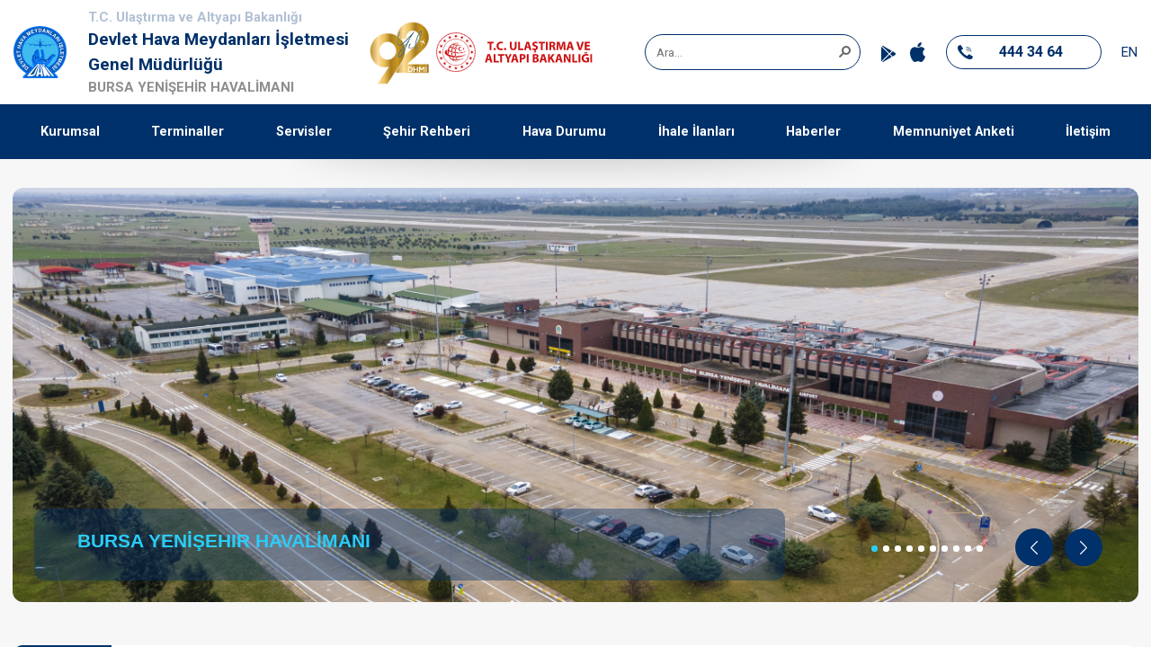

--- FILE ---
content_type: text/html; charset=utf-8
request_url: https://www.dhmi.gov.tr/Sayfalar/Havalimani/Yenisehir/AnaSayfa.aspx
body_size: 29516
content:

<!DOCTYPE html >
<html lang="tr" dir="ltr">
    <head><meta http-equiv="X-UA-Compatible" content="IE=edge" /><meta name="viewport" content="width=device-width, initial-scale=1, shrink-to-fit=no" /><meta name="description" content="DEVLET HAVA MEYDANLARI İŞLETMESİ" /><meta name="GENERATOR" content="Microsoft SharePoint" /><meta http-equiv="Content-type" content="text/html; charset=utf-8" /><meta http-equiv="Expires" content="0" /><title>
	
	BURSA YENİŞEHİR HAVALİMANI

</title><link rel="shortcut icon" href="/Style%20Library/DHMI/image/logo.svg" type="image/vnd.microsoft.icon" id="favicon" />
        <link id="CssLink-62bd1f905a1d4e5f9560b401ea2c5a31" rel="stylesheet" type="text/css" href="/_layouts/15/1055/styles/Themable/corev15.css?rev=FgJyTN31sd6Xe62NO21uIw%3D%3DTAG0"/>
<style id="SPThemeHideForms" type="text/css">body {opacity:0 !important}</style>
        <script type="text/javascript">// <![CDATA[ 

var g_SPOffSwitches={};
// ]]>
</script>
<script type="text/javascript" src="/_layouts/15/1055/initstrings.js?rev=KcbImazftKkl2e8VpH4e1A%3D%3DTAG0"></script>
<script type="text/javascript" src="/_layouts/15/init.js?rev=eqiUN2EN5Xn%2F2YyfuJQDtA%3D%3DTAG0"></script>
<script type="text/javascript" src="/_layouts/15/theming.js?rev=SuLUbbwTXcxFWOWLFUsOkw%3D%3DTAG0"></script>
<script type="text/javascript" src="/ScriptResource.axd?d=aTH0iZe1AXLQVmXzDqaspU7hDrOm0tTI7z5H0KjdNA1KME645W6z4ZsfTv8JhyZb2uWFAsOZS95IPmYHjtI6xrs0qIq4SPO-fpk2VjOjlHUaWiZ3y8mpswbImgywCdN09rvokJ84eOhL6PfJSEF5vyuhQs4cj2wLid4HQmadCySyiJZvzR3txCWuaYy9RRmv0&amp;t=ffffffffc820c398"></script>
<script type="text/javascript" src="/_layouts/15/blank.js?rev=OqEYlnomw4m5X%2FMg2wSuyA%3D%3DTAG0"></script>
<script type="text/javascript" src="/ScriptResource.axd?d=h2ACPh0ewCt_5y44fkkqTBwoBIO3Pwy758O6ywJX13HYFvq-GADQuoztqyeUhF77CgfLL03Tkt9UThGhWSc8anv8R4eE7npkJNmfd6in_TKehiFA9EtrLcLBfRKgeE-F7ZNBJTSvdZh3IvQuyPHgK0jNkA-DZgJxoljQvGS8ZodaYf9J0TR0lsLDJMAz8IjQ0&amp;t=ffffffffc820c398"></script>
<script type="text/javascript">RegisterSod("require.js", "\u002f_layouts\u002f15\u002frequire.js?rev=bv3fWJhk0uFGpVwBxnZKNQ\u00253D\u00253DTAG0");</script>
<script type="text/javascript">RegisterSod("strings.js", "\u002f_layouts\u002f15\u002f1055\u002fstrings.js?rev=GR71mQWljcB3IhTlJyad3A\u00253D\u00253DTAG0");</script>
<script type="text/javascript">RegisterSod("sp.res.resx", "\u002f_layouts\u002f15\u002f1055\u002fsp.res.js?rev=uzcDxLVOPWjJ0kTqMiNoWw\u00253D\u00253DTAG0");</script>
<script type="text/javascript">RegisterSod("sp.runtime.js", "\u002f_layouts\u002f15\u002fsp.runtime.js?rev=ieBn\u00252FPr8FuV9095CsVXFdw\u00253D\u00253DTAG0");RegisterSodDep("sp.runtime.js", "sp.res.resx");</script>
<script type="text/javascript">RegisterSod("sp.js", "\u002f_layouts\u002f15\u002fsp.js?rev=Os4G339\u00252BEf5vdNuG9dSWtw\u00253D\u00253DTAG0");RegisterSodDep("sp.js", "sp.runtime.js");RegisterSodDep("sp.js", "sp.ui.dialog.js");RegisterSodDep("sp.js", "sp.res.resx");</script>
<script type="text/javascript">RegisterSod("sp.init.js", "\u002f_layouts\u002f15\u002fsp.init.js?rev=GcX1\u00252BQkwU9iewwepsza2Kw\u00253D\u00253DTAG0");</script>
<script type="text/javascript">RegisterSod("sp.ui.dialog.js", "\u002f_layouts\u002f15\u002fsp.ui.dialog.js?rev=d7y1SiSVwqLJzuIiMAukpg\u00253D\u00253DTAG0");RegisterSodDep("sp.ui.dialog.js", "sp.init.js");RegisterSodDep("sp.ui.dialog.js", "sp.res.resx");</script>
<script type="text/javascript">RegisterSod("core.js", "\u002f_layouts\u002f15\u002fcore.js?rev=OuK8lknoOD37VvjQyOsHrw\u00253D\u00253DTAG0");RegisterSodDep("core.js", "strings.js");</script>
<script type="text/javascript">RegisterSod("menu.js", "\u002f_layouts\u002f15\u002fmenu.js?rev=WMbI5XqdDKTzX20rarEQsQ\u00253D\u00253DTAG0");</script>
<script type="text/javascript">RegisterSod("mQuery.js", "\u002f_layouts\u002f15\u002fmquery.js?rev=wdHoEUjBno2g0ULGFwFjAg\u00253D\u00253DTAG0");</script>
<script type="text/javascript">RegisterSod("callout.js", "\u002f_layouts\u002f15\u002fcallout.js?rev=yFnKkBSYasfA2rW6krdVFQ\u00253D\u00253DTAG0");RegisterSodDep("callout.js", "strings.js");RegisterSodDep("callout.js", "mQuery.js");RegisterSodDep("callout.js", "core.js");</script>
<script type="text/javascript">RegisterSod("sp.core.js", "\u002f_layouts\u002f15\u002fsp.core.js?rev=LSKJVyPWTBdDAU6EL2A6kw\u00253D\u00253DTAG0");RegisterSodDep("sp.core.js", "strings.js");RegisterSodDep("sp.core.js", "sp.init.js");RegisterSodDep("sp.core.js", "core.js");</script>
<script type="text/javascript">RegisterSod("clienttemplates.js", "\u002f_layouts\u002f15\u002fclienttemplates.js?rev=oZO8iLnMIX278DJXZp9S4A\u00253D\u00253DTAG0");</script>
<script type="text/javascript">RegisterSod("sharing.js", "\u002f_layouts\u002f15\u002fsharing.js?rev=z7dWWrP\u00252FqzzxvtLQKR08Ww\u00253D\u00253DTAG0");RegisterSodDep("sharing.js", "strings.js");RegisterSodDep("sharing.js", "mQuery.js");RegisterSodDep("sharing.js", "clienttemplates.js");RegisterSodDep("sharing.js", "core.js");</script>
<script type="text/javascript">RegisterSod("suitelinks.js", "\u002f_layouts\u002f15\u002fsuitelinks.js?rev=hNe7S\u00252B4EVV83bzPy9U\u00252BEvQ\u00253D\u00253DTAG0");RegisterSodDep("suitelinks.js", "strings.js");RegisterSodDep("suitelinks.js", "core.js");</script>
<script type="text/javascript">RegisterSod("clientrenderer.js", "\u002f_layouts\u002f15\u002fclientrenderer.js?rev=Evu1eqGPwP\u00252FeN5ZuIpaSTQ\u00253D\u00253DTAG0");</script>
<script type="text/javascript">RegisterSod("srch.resources.resx", "\u002f_layouts\u002f15\u002f1055\u002fsrch.resources.js?rev=2Y0HjRAtI9ldXDi6icKKLg\u00253D\u00253DTAG0");</script>
<script type="text/javascript">RegisterSod("search.clientcontrols.js", "\u002f_layouts\u002f15\u002fsearch.clientcontrols.js?rev=xgTuNRzK\u00252B28qr6bjGThpIw\u00253D\u00253DTAG0");RegisterSodDep("search.clientcontrols.js", "sp.init.js");RegisterSodDep("search.clientcontrols.js", "clientrenderer.js");RegisterSodDep("search.clientcontrols.js", "srch.resources.resx");</script>
<script type="text/javascript">RegisterSod("sp.search.js", "\u002f_layouts\u002f15\u002fsp.search.js?rev=eMyDf7ZGV6rTjB2sDSdovA\u00253D\u00253DTAG0");RegisterSodDep("sp.search.js", "sp.init.js");RegisterSodDep("sp.search.js", "sp.runtime.js");</script>
<script type="text/javascript">RegisterSod("ajaxtoolkit.js", "\u002f_layouts\u002f15\u002fajaxtoolkit.js?rev=I3jVxnVkBqeUZ\u00252FWA\u00252BgwTLg\u00253D\u00253DTAG0");RegisterSodDep("ajaxtoolkit.js", "search.clientcontrols.js");</script>
<script type="text/javascript">RegisterSod("userprofile", "\u002f_layouts\u002f15\u002fsp.userprofiles.js?rev=J0M1pzLkfDXcJflabMvTYA\u00253D\u00253DTAG0");RegisterSodDep("userprofile", "sp.runtime.js");</script>
<script type="text/javascript">RegisterSod("followingcommon.js", "\u002f_layouts\u002f15\u002ffollowingcommon.js?rev=MgAestdI8p64n4UsP1Xeug\u00253D\u00253DTAG0");RegisterSodDep("followingcommon.js", "strings.js");RegisterSodDep("followingcommon.js", "sp.js");RegisterSodDep("followingcommon.js", "userprofile");RegisterSodDep("followingcommon.js", "core.js");RegisterSodDep("followingcommon.js", "mQuery.js");</script>
<script type="text/javascript">RegisterSod("profilebrowserscriptres.resx", "\u002f_layouts\u002f15\u002f1055\u002fprofilebrowserscriptres.js?rev=gKOqOF4sJazOiuxO8wWpQA\u00253D\u00253DTAG0");</script>
<script type="text/javascript">RegisterSod("sp.ui.mysitecommon.js", "\u002f_layouts\u002f15\u002fsp.ui.mysitecommon.js?rev=5nRJiZWvHP3AB7VS14cjuw\u00253D\u00253DTAG0");RegisterSodDep("sp.ui.mysitecommon.js", "sp.init.js");RegisterSodDep("sp.ui.mysitecommon.js", "sp.runtime.js");RegisterSodDep("sp.ui.mysitecommon.js", "userprofile");RegisterSodDep("sp.ui.mysitecommon.js", "profilebrowserscriptres.resx");</script>
<script type="text/javascript">RegisterSod("browserScript", "\u002f_layouts\u002f15\u002fie55up.js?rev=DI\u00252FQWWhap6s759k\u00252FklnF0g\u00253D\u00253DTAG0");RegisterSodDep("browserScript", "strings.js");</script>
<script type="text/javascript">RegisterSod("inplview", "\u002f_layouts\u002f15\u002finplview.js?rev=ecdG8BqIlGbfoftF0\u00252FIAZA\u00253D\u00253DTAG0");RegisterSodDep("inplview", "strings.js");RegisterSodDep("inplview", "core.js");RegisterSodDep("inplview", "clienttemplates.js");RegisterSodDep("inplview", "sp.js");</script>
<link type="text/xml" rel="alternate" href="/_vti_bin/spsdisco.aspx" />
            
            
            <link rel="canonical" href="https://dhmi.gov.tr:443/Sayfalar/Havalimani/Yenisehir/AnaSayfa.aspx" />
            
            
        <span id="DeltaSPWebPartManager">
            
        </span>

        <!-- Meta Tags -->
        <meta charset="utf-8" /><meta name="viewport" content="width=device-width, initial-scale=1, shrink-to-fit=no" /><meta http-equiv="content-type" content="text/html; charset=UTF-8" /><meta name="description" content="DEVLET HAVA MEYDANLARI İŞLETMESİ" /><meta name="keywords" content="dhmi, dhmiport" /><meta name="author" content="Devlet Hava Meydanları İşletmesi" />
        <!-- Page Title -->


        <!-- Stylesheet -->
        
        <link href="/Style%20Library/DHMI/css/theme.min.css" rel="stylesheet" /><link href="/Style%20Library/DHMI/css/custom.css" rel="stylesheet" /><link href="/Style%20Library/DHMI/css/HavalimaniCustom.css" rel="stylesheet" />


<!-- Global site tag (gtag.js) - Google Analytics -->
<script async src="https://www.googletagmanager.com/gtag/js?id=UA-172345347-1"></script>
<script>
  window.dataLayer = window.dataLayer || [];
  function gtag(){dataLayer.push(arguments);}
  gtag('js', new Date());

  gtag('config', 'UA-172345347-1');
</script>


    </head>
    <body onhashchange="if (typeof(_spBodyOnHashChange) != 'undefined') _spBodyOnHashChange();">
        
        <div id="imgPrefetch" style="display:none">
<img src="/Style%20Library/DHMI/image/logo.svg?rev=43" />
<img src="/_layouts/15/images/spcommon.png?rev=43" />
</div>

        <form method="post" action="./AnaSayfa.aspx" onsubmit="javascript:return WebForm_OnSubmit();" id="aspnetForm">
<div class="aspNetHidden">
<input type="hidden" name="_wpcmWpid" id="_wpcmWpid" value="" />
<input type="hidden" name="wpcmVal" id="wpcmVal" value="" />
<input type="hidden" name="MSOWebPartPage_PostbackSource" id="MSOWebPartPage_PostbackSource" value="" />
<input type="hidden" name="MSOTlPn_SelectedWpId" id="MSOTlPn_SelectedWpId" value="" />
<input type="hidden" name="MSOTlPn_View" id="MSOTlPn_View" value="0" />
<input type="hidden" name="MSOTlPn_ShowSettings" id="MSOTlPn_ShowSettings" value="False" />
<input type="hidden" name="MSOGallery_SelectedLibrary" id="MSOGallery_SelectedLibrary" value="" />
<input type="hidden" name="MSOGallery_FilterString" id="MSOGallery_FilterString" value="" />
<input type="hidden" name="MSOTlPn_Button" id="MSOTlPn_Button" value="none" />
<input type="hidden" name="__EVENTTARGET" id="__EVENTTARGET" value="" />
<input type="hidden" name="__EVENTARGUMENT" id="__EVENTARGUMENT" value="" />
<input type="hidden" name="__REQUESTDIGEST" id="__REQUESTDIGEST" value="noDigest" />
<input type="hidden" name="MSOSPWebPartManager_DisplayModeName" id="MSOSPWebPartManager_DisplayModeName" value="Browse" />
<input type="hidden" name="MSOSPWebPartManager_ExitingDesignMode" id="MSOSPWebPartManager_ExitingDesignMode" value="false" />
<input type="hidden" name="MSOWebPartPage_Shared" id="MSOWebPartPage_Shared" value="" />
<input type="hidden" name="MSOLayout_LayoutChanges" id="MSOLayout_LayoutChanges" value="" />
<input type="hidden" name="MSOLayout_InDesignMode" id="MSOLayout_InDesignMode" value="" />
<input type="hidden" name="_wpSelected" id="_wpSelected" value="" />
<input type="hidden" name="_wzSelected" id="_wzSelected" value="" />
<input type="hidden" name="MSOSPWebPartManager_OldDisplayModeName" id="MSOSPWebPartManager_OldDisplayModeName" value="Browse" />
<input type="hidden" name="MSOSPWebPartManager_StartWebPartEditingName" id="MSOSPWebPartManager_StartWebPartEditingName" value="false" />
<input type="hidden" name="MSOSPWebPartManager_EndWebPartEditing" id="MSOSPWebPartManager_EndWebPartEditing" value="false" />
<input type="hidden" name="__VIEWSTATE" id="__VIEWSTATE" value="ZhTj4RoeGhwt5Vr6lm/yPOM+6i66qPe7fCj23EdPybTn1lDuSby1CA7GUg+07//BKNA/HvDghO1khNTNBeotnAaqDWyFKgMRthKfM/SiYmdTk3FT5QsdAQCuwEi+4NF1FIdZBibfoc7ZVbUPYMQSzT8lMHog0ezjRCvsFeAEwGgJUttkmaKKiyf5BPjARdCHo/K0nLW40ZF7U2eNmDml9dY0prWr6UeUMCvsLRnNA/vN/kZL6QIoc1mN2695+zEdEfTGedrhGwJisHbXZUVvO9673zbBEmFEiiRbS/ZBTUUW1LmVtyYTmK4CHSiGWJd8CepvEbd2bn4nVHLdBzDxnWHWtvATv2D/NUnsscKuqsQooeISxqJ2HhSgHcwj2sSJDJ1HZsB6wauJBCpdf0HxpY+ikYIcA46zQzoWZHkqYyvjhEHSQTUEofU8S2QvQOIk/PELJq5P3BxqdctX1GylJgh+9+N1NYkRBMxdBX/YZpRNLtY/jfdtnW+huPjhGRU8Q7bMYlxVVYP3avLlilWT8IpVBK+4uwEOUYMZDaXSCvmZ4okRZlHh8KWU+E6d4qFyOfaKPg2I005IoTWK1VgJOK7VZLTG0qYMBjUxp6vyhAzqqB2Qi14fVM6EWtxOa/0R0nNYsJVl14BIzv1GbS4ARw==" />
</div>

<script type="text/javascript">
//<![CDATA[
var theForm = document.forms['aspnetForm'];
if (!theForm) {
    theForm = document.aspnetForm;
}
function __doPostBack(eventTarget, eventArgument) {
    if (!theForm.onsubmit || (theForm.onsubmit() != false)) {
        theForm.__EVENTTARGET.value = eventTarget;
        theForm.__EVENTARGUMENT.value = eventArgument;
        theForm.submit();
    }
}
//]]>
</script>


<script src="/WebResource.axd?d=5Ve5uXrysFm3uU1s_4Ga73G4KbXcAlFlh0tJ6hQ18Uc5euO637ZjwNddYrhC0FAPI24Gb_UWv7HVF8FwqUdkxEQD8QHdHCm4PgMbhuks2QI1&amp;t=638563379773552689" type="text/javascript"></script>


<script type="text/javascript">
//<![CDATA[
var MSOWebPartPageFormName = 'aspnetForm';
var g_presenceEnabled = true;
var g_wsaEnabled = false;

var g_correlationId = '0ccdd9a1-0c7a-90bf-d83b-180477d98242';
var g_wsaQoSEnabled = false;
var g_wsaQoSDataPoints = [];
var g_wsaRUMEnabled = false;
var g_wsaLCID = 1055;
var g_wsaListTemplateId = 850;
var g_wsaSiteTemplateId = 'BLANKINTERNET#0';
var _spPageContextInfo={"webServerRelativeUrl":"/","webAbsoluteUrl":"https://www.dhmi.gov.tr","viewId":"","listId":"{1f183f61-5b99-4d8c-b8f6-3047cc1c2b4e}","listPermsMask":{"High":16,"Low":196673},"listUrl":"/Sayfalar","listTitle":"Sayfalar","listBaseTemplate":850,"viewOnlyExperienceEnabled":false,"blockDownloadsExperienceEnabled":false,"idleSessionSignOutEnabled":false,"cdnPrefix":"","siteAbsoluteUrl":"https://www.dhmi.gov.tr","siteId":"{00a0da1a-3651-4ba7-9672-3fc9fdf11806}","showNGSCDialogForSyncOnTS":false,"supportPoundStorePath":true,"supportPercentStorePath":true,"siteSubscriptionId":null,"CustomMarkupInCalculatedFieldDisabled":true,"AllowCustomMarkupInCalculatedField":false,"isSPO":false,"farmLabel":null,"serverRequestPath":"/Sayfalar/Havalimani/Yenisehir/AnaSayfa.aspx","layoutsUrl":"_layouts/15","webId":"{a695f5bf-e381-4f28-9fab-362abdbfe684}","webTitle":"DHMI Kurumsal Web Sitesi","webTemplate":"53","webTemplateConfiguration":"BLANKINTERNET#0","webDescription":"Giriş","tenantAppVersion":"0","isAppWeb":false,"webLogoUrl":"/SiteAssets/logo.svg","webLanguage":1055,"currentLanguage":1055,"currentUICultureName":"tr-TR","currentCultureName":"tr-TR","currentCultureLCID":1055,"env":null,"nid":0,"fid":0,"serverTime":"2025-11-16T03:09:50.9202514Z","siteClientTag":"12098$$16.0.10417.20037","crossDomainPhotosEnabled":false,"openInClient":false,"Has2019Era":true,"webUIVersion":15,"webPermMasks":{"High":16,"Low":196673},"pageListId":"{1f183f61-5b99-4d8c-b8f6-3047cc1c2b4e}","pageItemId":1048,"pagePermsMask":{"High":16,"Low":196673},"pagePersonalizationScope":1,"userEmail":"","userId":0,"userLoginName":null,"userDisplayName":null,"isAnonymousUser":true,"isAnonymousGuestUser":false,"isEmailAuthenticationGuestUser":false,"isExternalGuestUser":false,"systemUserKey":null,"alertsEnabled":true,"siteServerRelativeUrl":"/","allowSilverlightPrompt":"True","themeCacheToken":"/::387:","themedCssFolderUrl":null,"themedImageFileNames":null,"modernThemingEnabled":true,"isSiteAdmin":false,"ExpFeatures":[480216468,1884350801,1158731092,62197791,538521105,335811073,4194306,34614301,268500996,-1946025984,28445328,-2147475455,134291456,65536,288,950272,1282,808326148,134217873,0,0,-1073217536,545285252,18350656,-467402752,6291457,-2147483644,1074794496,-1728053184,1845537108,622628,4102,0,0,0,0,0,0,0,0,0,0,0,0,0,0,0],"killSwitches":{},"InternalValidAuthorities":["stage.dhmi.gov.tr","lt-webbe02","lt-webbe01:50000","web.dhmi.gov.tr","www.dhmi.gov.tr","prod.dhmi.gov.tr","dhmi.gov.tr","ssd.dhmi.gov.tr","mysites.dhmi.gov.tr"],"CorrelationId":"0ccdd9a1-0c7a-90bf-d83b-180477d98242","hasManageWebPermissions":false,"isNoScriptEnabled":false,"groupId":null,"groupHasHomepage":true,"groupHasQuickLaunchConversationsLink":false,"departmentId":null,"hubSiteId":null,"hasPendingWebTemplateExtension":false,"isHubSite":false,"isWebWelcomePage":false,"siteClassification":"","hideSyncButtonOnODB":false,"showNGSCDialogForSyncOnODB":false,"sitePagesEnabled":false,"sitePagesFeatureVersion":0,"DesignPackageId":"00000000-0000-0000-0000-000000000000","groupType":null,"groupColor":"#0273eb","siteColor":"#0273eb","headerEmphasis":0,"navigationInfo":null,"guestsEnabled":false,"MenuData":{"SignInUrl":"/_layouts/15/Authenticate.aspx?Source=%2FSayfalar%2FHavalimani%2FYenisehir%2FAnaSayfa%2Easpx"},"RecycleBinItemCount":-1,"PublishingFeatureOn":true,"PreviewFeaturesEnabled":false,"disableAppViews":false,"disableFlows":false,"serverRedirectedUrl":null,"formDigestValue":"0x5EF1E87352D760812CB00EF3BE49D41B633B26ADD27B35BDFE5B5B004026F481FE48D144808FDCE846727ACD1829EE9369E710522C6C750818C32A978268BC9F,16 Nov 2025 03:09:50 -0000","maximumFileSize":10240,"formDigestTimeoutSeconds":1800,"canUserCreateMicrosoftForm":false,"canUserCreateVisioDrawing":true,"readOnlyState":null,"isTenantDevSite":false,"preferUserTimeZone":false,"userTimeZoneData":null,"userTime24":false,"userFirstDayOfWeek":null,"webTimeZoneData":null,"webTime24":false,"webFirstDayOfWeek":null,"isSelfServiceSiteCreationEnabled":null,"alternateWebAppHost":"","aadTenantId":"","aadUserId":"","aadInstanceUrl":"","msGraphEndpointUrl":"https://","allowInfectedDownload":true};_spPageContextInfo.updateFormDigestPageLoaded=new Date();_spPageContextInfo.clientServerTimeDelta=new Date(_spPageContextInfo.serverTime)-new Date();if(typeof(define)=='function'){define('SPPageContextInfo',[],function(){return _spPageContextInfo;});}var L_Menu_BaseUrl="";
var L_Menu_LCID="1055";
var L_Menu_SiteTheme="null";
document.onreadystatechange=fnRemoveAllStatus; function fnRemoveAllStatus(){removeAllStatus(true)};Flighting.ExpFeatures = [480216468,1884350801,1158731092,62197791,538521105,335811073,4194306,34614301,268500996,-1946025984,28445328,-2147475455,134291456,65536,288,950272,1282,808326148,134217873,0,0,-1073217536,545285252,18350656,-467402752,6291457,-2147483644,1074794496,-1728053184,1845537108,622628,4102,0,0,0,0,0,0,0,0,0,0,0,0,0,0,0]; (function()
{
    if(typeof(window.SP) == "undefined") window.SP = {};
    if(typeof(window.SP.YammerSwitch) == "undefined") window.SP.YammerSwitch = {};

    var ysObj = window.SP.YammerSwitch;
    ysObj.IsEnabled = false;
    ysObj.TargetYammerHostName = "www.yammer.com";
} )(); var _spWebPartComponents = new Object();//]]>
</script>

<script src="/_layouts/15/blank.js?rev=OqEYlnomw4m5X%2FMg2wSuyA%3D%3DTAG0" type="text/javascript"></script>
<script type="text/javascript">
//<![CDATA[
window.SPThemeUtils && SPThemeUtils.RegisterCssReferences([{"Url":"\u002f_layouts\u002f15\u002f1055\u002fstyles\u002fThemable\u002fcorev15.css?rev=FgJyTN31sd6Xe62NO21uIw\u00253D\u00253DTAG0","OriginalUrl":"\u002f_layouts\u002f15\u002f1055\u002fstyles\u002fThemable\u002fcorev15.css?rev=FgJyTN31sd6Xe62NO21uIw\u00253D\u00253DTAG0","Id":"CssLink-62bd1f905a1d4e5f9560b401ea2c5a31","ConditionalExpression":"","After":"","RevealToNonIE":"false"}]);
(function(){

        if (typeof(_spBodyOnLoadFunctions) === 'undefined' || _spBodyOnLoadFunctions === null) {
            return;
        }
        _spBodyOnLoadFunctions.push(function() {
            SP.SOD.executeFunc('core.js', 'FollowingDocument', function() { FollowingDocument(); });
        });
    })();(function(){

        if (typeof(_spBodyOnLoadFunctions) === 'undefined' || _spBodyOnLoadFunctions === null) {
            return;
        }
        _spBodyOnLoadFunctions.push(function() {
            SP.SOD.executeFunc('core.js', 'FollowingCallout', function() { FollowingCallout(); });
        });
    })();if (typeof(DeferWebFormInitCallback) == 'function') DeferWebFormInitCallback();function WebForm_OnSubmit() {
UpdateFormDigest('\u002f', 1440000);if (typeof(_spFormOnSubmitWrapper) != 'undefined') {return _spFormOnSubmitWrapper();} else {return true;};
return true;
}
//]]>
</script>

<div class="aspNetHidden">

	<input type="hidden" name="__VIEWSTATEGENERATOR" id="__VIEWSTATEGENERATOR" value="9BAC64D8" />
	<input type="hidden" name="__VIEWSTATEENCRYPTED" id="__VIEWSTATEENCRYPTED" value="" />
	<input type="hidden" name="__EVENTVALIDATION" id="__EVENTVALIDATION" value="oz9RjvFY3C3I0s37WmeTdo1dPAyosXCKfS71dvSWfOAvHF7R4vYv+agKU8Sj6W6xDvLHi5/LFhs/YlbSOxFsdsRc4zuhIWwgR412al/Tt4QVuN+CQ5dTOT49ypJuc/Pgmr95i44+fJXu2fCgwJtHCA==" />
</div>
            <script type="text/javascript">
//<![CDATA[
Sys.WebForms.PageRequestManager._initialize('ctl00$ScriptManager', 'aspnetForm', [], [], [], 90, 'ctl00');
//]]>
</script>




            <div>
	



                <div id="TurnOnAccessibility" style="display: none" class="s4-notdlg noindex">
                    <a id="linkTurnOnAcc" href="#" class="ms-accessible ms-acc-button" onclick="SetIsAccessibilityFeatureEnabled(true);UpdateAccessibilityUI();document.getElementById('linkTurnOffAcc').focus();return false;">
                        Daha yüksek erişilebilirlik modunu aç
                    </a>
                </div>
                <div id="TurnOffAccessibility" style="display: none" class="s4-notdlg noindex">
                    <a id="linkTurnOffAcc" href="#" class="ms-accessible ms-acc-button" onclick="SetIsAccessibilityFeatureEnabled(false);UpdateAccessibilityUI();document.getElementById('linkTurnOnAcc').focus();return false;">
                        Daha yüksek erişilebilirlik modunu kapat
                    </a>
                </div>
            
</div>
            <div id="ms-designer-ribbon">
                



                <div>
	



                    <div id="s4-ribbonrow" style="visibility: hidden; display: none">
                    </div>
                
</div>
                
                <div id="DeltaPageStatusBar">
	
                    <div id="pageStatusBar">
                    </div>
                
</div>
                </SharePoint:SPSecurityTrimmedControl>
            </div>
            <span>



                
<a id="ctl00_ctl71_ExplicitLogin" class="ms-signInLink" href="https://www.dhmi.gov.tr/_layouts/15/Authenticate.aspx?Source=%2FSayfalar%2FHavalimani%2FYenisehir%2FAnaSayfa%2Easpx" style="display:inline-block;">Oturum Aç</a>

            </span>

            <div id="s4-workspace">
                <div id="s4-bodyContainer">
                    <!-- Header -->
                    <header class="site-head">
                        <div class="container-fluid">
                            <div class="d-flex align-items-center px-xl-4 py-2">
                                <div class="logo">
                                    <a href="AnaSayfa.aspx">
                                        <img class="img-fluid" src="/Style%20Library/DHMI/image/logo.svg" alt="Logo"></a>
                                </div>
                                <div class="text font-weight-bold ml-2 ml-sm-4 mr-3">
									<p class="text-dhm-gray-blue">T.C. Ulaştırma ve Altyapı Bakanlığı</p>
                                    <p class="-f22 text-primary">Devlet Hava Meydanları İşletmesi Genel Müdürlüğü</p>
									
            <p>BURSA YENİŞEHİR HAVALİMANI</p>
            <p id="flightnumber" style="display:none">18</p>

									
                                </div>
                                <img class="d-none d-lg-inline-block" style="width: 80px;" src="/PublishingImages/Sayfalar/Forms/AllItems/dhmi-88-logo.svg" alt="88 Logo">
                                <div class="right-bar d-flex align-items-center ml-auto"><a href="https://uab.gov.tr"><img class="d-none d-lg-inline-block" src="/Style%20Library/DHMI/image/red-logo.svg" alt="red Logo"></a>
                                    <div class="search-area">
                                        <div id="DeltaPlaceHolderSearchArea" class="ms-mpSearchBox ms-floatRight">
	
                                            
												<div id="searchInputBox">
                                                    <div class="ms-webpart-chrome ms-webpart-chrome-fullWidth ">
		<div WebPartID="00000000-0000-0000-0000-000000000000" HasPers="true" id="WebPartWPQ1" width="100%" class="ms-WPBody noindex " OnlyForMePart="true" allowDelete="false" style="" ><div componentid="ctl00_ContentPlaceHolder1_SmallSearchInputBox1_csr" id="ctl00_ContentPlaceHolder1_SmallSearchInputBox1_csr"><div id="SearchBox" name="Control"><div class="ms-srch-sb ms-srch-sb-border" id="ctl00_ContentPlaceHolder1_SmallSearchInputBox1_csr_sboxdiv"><input type="search" value="Ara..." maxlength="2048" title="Ara..." id="ctl00_ContentPlaceHolder1_SmallSearchInputBox1_csr_sbox" autocomplete="off" autocorrect="off" onkeypress="EnsureScriptFunc('Search.ClientControls.js', 'Srch.U', function() {if (Srch.U.isEnterKey(String.fromCharCode(event.keyCode))) {$find('ctl00_ContentPlaceHolder1_SmallSearchInputBox1_csr').search($get('ctl00_ContentPlaceHolder1_SmallSearchInputBox1_csr_sbox').value);return Srch.U.cancelEvent(event);}})" onkeydown="EnsureScriptFunc('Search.ClientControls.js', 'Srch.U', function() {var ctl = $find('ctl00_ContentPlaceHolder1_SmallSearchInputBox1_csr');ctl.activateDefaultQuerySuggestionBehavior();})" onfocus="EnsureScriptFunc('Search.ClientControls.js', 'Srch.U', function() {var ctl = $find('ctl00_ContentPlaceHolder1_SmallSearchInputBox1_csr');ctl.hidePrompt();ctl.setBorder(true);})" onblur="EnsureScriptFunc('Search.ClientControls.js', 'Srch.U', function() {var ctl = $find('ctl00_ContentPlaceHolder1_SmallSearchInputBox1_csr'); if (ctl){ ctl.showPrompt(); ctl.setBorder(false);}})" class="ms-textSmall ms-srch-sb-prompt ms-helperText" role="combobox" aria-owns="ctl00_ContentPlaceHolder1_SmallSearchInputBox1_csr_AutoCompList" aria-haspopup="true" aria-autocomplete="list" aria-expanded="false" /><a title="Ara" role="button" class="ms-srch-sb-searchLink" id="ctl00_ContentPlaceHolder1_SmallSearchInputBox1_csr_SearchLink" onclick="EnsureScriptFunc('Search.ClientControls.js', 'Srch.U', function() {$find('ctl00_ContentPlaceHolder1_SmallSearchInputBox1_csr').search($get('ctl00_ContentPlaceHolder1_SmallSearchInputBox1_csr_sbox').value);})" href="javascript: {}" aria-label="Ara"><img src="/_layouts/15/images/searchresultui.png?rev=43#ThemeKey=searchresultui" class="ms-srch-sb-searchImg" id="searchImg" alt="Ara" /></a><div class="ms-qSuggest-container ms-shadow" id="AutoCompContainer"><div id="ctl00_ContentPlaceHolder1_SmallSearchInputBox1_csr_AutoCompList" role="listbox" aria-label="Öneriler"></div></div></div></div></div><noscript><div id="ctl00_ContentPlaceHolder1_SmallSearchInputBox1_noscript">Tarayıcınızda JavaScript etkin değil gibi görünüyor. Lütfen JavaScript&#39;i etkinleştirin ve yeniden deneyin.</div></noscript><div id="ctl00_ContentPlaceHolder1_SmallSearchInputBox1">

		</div><div class="ms-clear"></div></div>
	</div>
                                                </div>
                                            
                                        
</div>

                                    </div>
                                    <ul class="store-icons list-inline list-group flex-row align-items-end">
                                        <li><a class="d-flex align-items-end" href="https://play.google.com/store/apps/details?id=ub.dhmi.gov.tr&hl=es_AR">
                                            <svg width="15.995" height="18.11" viewBox="0 0 15.995 18.11">
                                                <path d="M2.412.231A1.571 1.571 0 00.905.159l8.131 8.148 2.662-2.671zM.158.913A1.657 1.657 0 000 1.62v14.9a1.593 1.593 0 00.159.7l8.128-8.166zm8.879 8.9L.919 17.969a1.593 1.593 0 00.673.143 1.577 1.577 0 00.82-.221l9.286-5.415zm6.193-2.116l-.01-.006-2.577-1.5-2.857 2.87 2.859 2.865 2.585-1.507a1.592 1.592 0 000-2.721z"></path>
                                            </svg></a></li>
                                        <li><a class="d-flex align-items-end" href="https://apps.apple.com/gb/app/dhmi-u%C3%A7u%C5%9F-rehberim/id1177453801">
                                            <svg width="17.942" height="21.955" viewBox="0 0 17.942 21.955">
                                                <path d="M.925 8.071C-.931 11.292.249 16.18 2.301 19.143c1.025 1.482 2.062 2.812 3.483 2.812h.081a4.3 4.3 0 001.616-.431 4.426 4.426 0 011.915-.454 4.162 4.162 0 011.822.439 3.861 3.861 0 001.746.419c1.6-.03 2.583-1.465 3.45-2.731a12.106 12.106 0 001.512-3.1l.006-.02a.18.18 0 00-.1-.221l-.013-.006a4.587 4.587 0 01-2.78-4.2 4.722 4.722 0 012.231-3.947l.018-.011a.18.18 0 00.051-.253 5.193 5.193 0 00-4.084-2.218 3.48 3.48 0 00-.356-.017 7.12 7.12 0 00-2.563.64 4.121 4.121 0 01-1.228.367 4.018 4.018 0 01-1.27-.371 6.155 6.155 0 00-2.239-.569h-.057a5.489 5.489 0 00-4.617 2.8z"></path>
                                                <path d="M13.261 0a5.013 5.013 0 00-3.309 1.7 4.7 4.7 0 00-1.189 3.482.18.18 0 00.164.156c.077.006.155.009.233.009a4.24 4.24 0 003.124-1.6A4.952 4.952 0 0013.447.16a.181.181 0 00-.186-.16z"></path>
                                            </svg></a></li>
                                    </ul>
                                    <a class="btn btn-outline-primary rounded-pill d-flex align-items-center font-weight-bold" href="http://alo.dhmi.gov.tr">
                                        <svg width="16.771" height="16.771" viewBox="0 0 16.771 16.771">
                                            <path d="M16.446 13.336l-1.86-1.236-1.653-1.1a.732.732 0 00-.983.16l-1.023 1.315a.728.728 0 01-.93.193A11.908 11.908 0 016.672 10.1 11.993 11.993 0 014.11 6.774a.728.728 0 01.193-.93l1.315-1.023a.732.732 0 00.16-.983l-1.068-1.6L3.436.326A.732.732 0 002.45.1L.982.985A1.794 1.794 0 00.167 2.04c-.4 1.464-.483 4.694 4.694 9.871s8.407 5.1 9.871 4.694a1.794 1.794 0 001.055-.815l.881-1.469a.732.732 0 00-.222-.985z"></path>
                                            <path d="M9.542 2.602a4.921 4.921 0 014.916 4.916.289.289 0 10.578 0 5.5 5.5 0 00-5.494-5.494.289.289 0 100 .578z"></path>
                                            <path d="M9.542 4.337a3.184 3.184 0 013.181 3.181.289.289 0 00.578 0 3.763 3.763 0 00-3.759-3.759.289.289 0 000 .578z"></path>
                                            <path d="M9.542 6.071a1.447 1.447 0 011.446 1.446.289.289 0 10.578 0 2.026 2.026 0 00-2.024-2.024.289.289 0 100 .578z"></path>
                                        </svg><span class="align-middle -f18 mx-4" id="call">444 34 64</span></a>
                                    <div class="language-area">
                                        <p class="text-primary">
                                            <a href="/Sayfalar/EN/DefaultEN.aspx"> <span class="align-middle">EN</span></a>
                                          
                                        </p>
                                    </div>
                                </div>
                                <div class="menu-btn ml-auto"><span class="line"></span><span class="line"></span><span class="line"></span></div>
                            </div>
                        </div>
                        <nav class="bg-primary" id="text-white">
                            <div class="container-xl h-100 px-lg-3 px-0">
                                <ul class="list-group list-inline justify-content-lg-around flex-lg-wrap flex-lg-row h-100 align-items-center justify-content-start py-5 py-lg-0 ">
									<li><a class="text-reset" href="GenelBilgiler.aspx">Kurumsal</a></li>
									<li><a class="text-reset" href="IcHatlarTerminali.aspx">Terminaller</a></li>
									<li><a class="text-reset" href="ElektronikSistemler.aspx">Servisler</a></li>
									<li><a class="text-reset" href="SehirTarihcesi.aspx">Şehir Rehberi</a></li>
									<li><a class="text-reset" href="HavaDurumu.aspx">Hava Durumu</a></li>
									<li><a class="text-reset" href="IhaleIlanlari.aspx">İhale İlanları</a></li>
									<li><a class="text-reset" href="HaberListesi.aspx">Haberler</a></li>
									<li><a class="text-reset" href="MemnuniyetAnketi.aspx">Memnuniyet Anketi</a></li>
									<li><a class="text-reset" href="IletisimBilgileri.aspx">İletişim</a></li>
                                </ul>
                            </div>
                        </nav>
                    </header>
                    <div id="wrapper">
                        <!-- Start main-content -->
                        <main>
                            <!-- içerik başladı -->
                            <div data-name="ContentPlaceHolderMain">


                                <span id="DeltaPlaceHolderMain">
                                    


	<section class="slider-area py-3" data-transition="45">
        <div class="container-xl">
          <div class="ms-webpart-zone ms-fullWidth">
	<div id="MSOZoneCell_WebPartctl00_ctl38_g_8fedd2a7_7c1d_409d_a63e_1f7c2314a8d4" class="s4-wpcell-plain ms-webpartzone-cell ms-webpart-cell-vertical-inline-table ms-webpart-cell-vertical ms-fullWidth ">
		<div class="ms-webpart-chrome ms-webpart-chrome-vertical ms-webpart-chrome-fullWidth ">
			<div WebPartID="8fedd2a7-7c1d-409d-a63e-1f7c2314a8d4" HasPers="false" id="WebPartctl00_ctl38_g_8fedd2a7_7c1d_409d_a63e_1f7c2314a8d4" width="100%" class="ms-WPBody noindex " allowDelete="false" allowExport="false" style="" ><div id="ctl00_ctl38_g_8fedd2a7_7c1d_409d_a63e_1f7c2314a8d4">
				

<section class="slider-area py-3" data-transition="45"> 
   <div class="container-xl"> 
      <div class="carousel slide carousel-fade our-projects rounded-lg overflow-hidden" id="mainCarousel" data-ride="carousel" data-interval="5000"> 
           <ol class="carousel-indicators">    
        
          <li class="active" data-target="#mainCarousel" data-slide-to="0"></li>
        
          <li class="" data-target="#mainCarousel" data-slide-to="1"></li>
        
          <li class="" data-target="#mainCarousel" data-slide-to="2"></li>
        
          <li class="" data-target="#mainCarousel" data-slide-to="3"></li>
        
          <li class="" data-target="#mainCarousel" data-slide-to="4"></li>
        
          <li class="" data-target="#mainCarousel" data-slide-to="5"></li>
        
          <li class="" data-target="#mainCarousel" data-slide-to="6"></li>
        
          <li class="" data-target="#mainCarousel" data-slide-to="7"></li>
        
          <li class="" data-target="#mainCarousel" data-slide-to="8"></li>
        
          <li class="" data-target="#mainCarousel" data-slide-to="9"></li>
        
           </ol> 
          <div class="carousel-inner sticky-bottom-box"> 
        
              <div class="carousel-item active"> 
                <picture>
                
                        <source srcset="https://www.dhmi.gov.tr/Lists/AnaSayfaSlider_Havalimani/Attachments/549/mobil.png" media="(max-width:767px)">
                          
                         <source srcset="https://www.dhmi.gov.tr/Lists/AnaSayfaSlider_Havalimani/Attachments/549/web.png" media="(min-width:768px)"><img class="w-100" src="https://www.dhmi.gov.tr/Lists/AnaSayfaSlider_Havalimani/Attachments/549/web.png" alt="BURSA YENİŞEHIR HAVALİMANI">
                          
                </picture>
               <div class="col-xl-6 col-lg-8 col-md-7 text-box px-lg-5 py-lg-4 mh-100 ml-md-4 mb-md-4 rounded-lg pb-5 pb-md-4"> 
                  <a href="#"><h4 class="text-dhm-blue-light mb-2">BURSA YENİŞEHIR HAVALİMANI</h4> 
                  <h5 class="text-white lh-15 mb-4 mb-md-0"></h5> </a>
               </div> 
            </div> 
        
              <div class="carousel-item "> 
                <picture>
                
                        <source srcset="https://www.dhmi.gov.tr/Lists/AnaSayfaSlider_Havalimani/Attachments/550/mobil.png" media="(max-width:767px)">
                          
                         <source srcset="https://www.dhmi.gov.tr/Lists/AnaSayfaSlider_Havalimani/Attachments/550/web.png" media="(min-width:768px)"><img class="w-100" src="https://www.dhmi.gov.tr/Lists/AnaSayfaSlider_Havalimani/Attachments/550/web.png" alt="BURSA YENİŞEHIR HAVALİMANI">
                          
                </picture>
               <div class="col-xl-6 col-lg-8 col-md-7 text-box px-lg-5 py-lg-4 mh-100 ml-md-4 mb-md-4 rounded-lg pb-5 pb-md-4"> 
                  <a href="#"><h4 class="text-dhm-blue-light mb-2">BURSA YENİŞEHIR HAVALİMANI</h4> 
                  <h5 class="text-white lh-15 mb-4 mb-md-0"></h5> </a>
               </div> 
            </div> 
        
              <div class="carousel-item "> 
                <picture>
                
                        <source srcset="https://www.dhmi.gov.tr/Lists/AnaSayfaSlider_Havalimani/Attachments/551/mobil.png" media="(max-width:767px)">
                          
                         <source srcset="https://www.dhmi.gov.tr/Lists/AnaSayfaSlider_Havalimani/Attachments/551/web.png" media="(min-width:768px)"><img class="w-100" src="https://www.dhmi.gov.tr/Lists/AnaSayfaSlider_Havalimani/Attachments/551/web.png" alt="BURSA YENİŞEHIR HAVALİMANI">
                          
                </picture>
               <div class="col-xl-6 col-lg-8 col-md-7 text-box px-lg-5 py-lg-4 mh-100 ml-md-4 mb-md-4 rounded-lg pb-5 pb-md-4"> 
                  <a href="#"><h4 class="text-dhm-blue-light mb-2">BURSA YENİŞEHIR HAVALİMANI</h4> 
                  <h5 class="text-white lh-15 mb-4 mb-md-0"></h5> </a>
               </div> 
            </div> 
        
              <div class="carousel-item "> 
                <picture>
                
                        <source srcset="https://www.dhmi.gov.tr/Lists/AnaSayfaSlider_Havalimani/Attachments/552/mobil.png" media="(max-width:767px)">
                          
                         <source srcset="https://www.dhmi.gov.tr/Lists/AnaSayfaSlider_Havalimani/Attachments/552/web.png" media="(min-width:768px)"><img class="w-100" src="https://www.dhmi.gov.tr/Lists/AnaSayfaSlider_Havalimani/Attachments/552/web.png" alt="BURSA YENİŞEHIR HAVALİMANI">
                          
                </picture>
               <div class="col-xl-6 col-lg-8 col-md-7 text-box px-lg-5 py-lg-4 mh-100 ml-md-4 mb-md-4 rounded-lg pb-5 pb-md-4"> 
                  <a href="#"><h4 class="text-dhm-blue-light mb-2">BURSA YENİŞEHIR HAVALİMANI</h4> 
                  <h5 class="text-white lh-15 mb-4 mb-md-0"></h5> </a>
               </div> 
            </div> 
        
              <div class="carousel-item "> 
                <picture>
                
                        <source srcset="https://www.dhmi.gov.tr/Lists/AnaSayfaSlider_Havalimani/Attachments/553/mobil.png" media="(max-width:767px)">
                          
                         <source srcset="https://www.dhmi.gov.tr/Lists/AnaSayfaSlider_Havalimani/Attachments/553/web.png" media="(min-width:768px)"><img class="w-100" src="https://www.dhmi.gov.tr/Lists/AnaSayfaSlider_Havalimani/Attachments/553/web.png" alt="BURSA YENİŞEHIR HAVALİMANI">
                          
                </picture>
               <div class="col-xl-6 col-lg-8 col-md-7 text-box px-lg-5 py-lg-4 mh-100 ml-md-4 mb-md-4 rounded-lg pb-5 pb-md-4"> 
                  <a href="#"><h4 class="text-dhm-blue-light mb-2">BURSA YENİŞEHIR HAVALİMANI</h4> 
                  <h5 class="text-white lh-15 mb-4 mb-md-0"></h5> </a>
               </div> 
            </div> 
        
              <div class="carousel-item "> 
                <picture>
                
                        <source srcset="https://www.dhmi.gov.tr/Lists/AnaSayfaSlider_Havalimani/Attachments/70/mobil.png" media="(max-width:767px)">
                          
                         <source srcset="https://www.dhmi.gov.tr/Lists/AnaSayfaSlider_Havalimani/Attachments/70/web.jpg" media="(min-width:768px)"><img class="w-100" src="https://www.dhmi.gov.tr/Lists/AnaSayfaSlider_Havalimani/Attachments/70/web.jpg" alt="BURSA YENİŞEHIR HAVALİMANI">
                          
                </picture>
               <div class="col-xl-6 col-lg-8 col-md-7 text-box px-lg-5 py-lg-4 mh-100 ml-md-4 mb-md-4 rounded-lg pb-5 pb-md-4"> 
                  <a href="#"><h4 class="text-dhm-blue-light mb-2">BURSA YENİŞEHIR HAVALİMANI</h4> 
                  <h5 class="text-white lh-15 mb-4 mb-md-0"></h5> </a>
               </div> 
            </div> 
        
              <div class="carousel-item "> 
                <picture>
                
                        <source srcset="https://www.dhmi.gov.tr/Lists/AnaSayfaSlider_Havalimani/Attachments/71/mobil.png" media="(max-width:767px)">
                          
                         <source srcset="https://www.dhmi.gov.tr/Lists/AnaSayfaSlider_Havalimani/Attachments/71/web.jpg" media="(min-width:768px)"><img class="w-100" src="https://www.dhmi.gov.tr/Lists/AnaSayfaSlider_Havalimani/Attachments/71/web.jpg" alt="BURSA YENİŞEHIR HAVALİMANI">
                          
                </picture>
               <div class="col-xl-6 col-lg-8 col-md-7 text-box px-lg-5 py-lg-4 mh-100 ml-md-4 mb-md-4 rounded-lg pb-5 pb-md-4"> 
                  <a href="#"><h4 class="text-dhm-blue-light mb-2">BURSA YENİŞEHIR HAVALİMANI</h4> 
                  <h5 class="text-white lh-15 mb-4 mb-md-0"></h5> </a>
               </div> 
            </div> 
        
              <div class="carousel-item "> 
                <picture>
                
                        <source srcset="https://www.dhmi.gov.tr/Lists/AnaSayfaSlider_Havalimani/Attachments/72/mobil.png" media="(max-width:767px)">
                          
                         <source srcset="https://www.dhmi.gov.tr/Lists/AnaSayfaSlider_Havalimani/Attachments/72/web.jpg" media="(min-width:768px)"><img class="w-100" src="https://www.dhmi.gov.tr/Lists/AnaSayfaSlider_Havalimani/Attachments/72/web.jpg" alt="BURSA YENİŞEHIR HAVALİMANI">
                          
                </picture>
               <div class="col-xl-6 col-lg-8 col-md-7 text-box px-lg-5 py-lg-4 mh-100 ml-md-4 mb-md-4 rounded-lg pb-5 pb-md-4"> 
                  <a href="#"><h4 class="text-dhm-blue-light mb-2">BURSA YENİŞEHIR HAVALİMANI</h4> 
                  <h5 class="text-white lh-15 mb-4 mb-md-0"></h5> </a>
               </div> 
            </div> 
        
              <div class="carousel-item "> 
                <picture>
                
                        <source srcset="https://www.dhmi.gov.tr/Lists/AnaSayfaSlider_Havalimani/Attachments/69/mobil.png" media="(max-width:767px)">
                          
                         <source srcset="https://www.dhmi.gov.tr/Lists/AnaSayfaSlider_Havalimani/Attachments/69/web.jpg" media="(min-width:768px)"><img class="w-100" src="https://www.dhmi.gov.tr/Lists/AnaSayfaSlider_Havalimani/Attachments/69/web.jpg" alt="BURSA YENİŞEHIR HAVALİMANI">
                          
                </picture>
               <div class="col-xl-6 col-lg-8 col-md-7 text-box px-lg-5 py-lg-4 mh-100 ml-md-4 mb-md-4 rounded-lg pb-5 pb-md-4"> 
                  <a href="#"><h4 class="text-dhm-blue-light mb-2">BURSA YENİŞEHIR HAVALİMANI</h4> 
                  <h5 class="text-white lh-15 mb-4 mb-md-0"></h5> </a>
               </div> 
            </div> 
        
              <div class="carousel-item "> 
                <picture>
                
                        <source srcset="https://www.dhmi.gov.tr/Lists/AnaSayfaSlider_Havalimani/Attachments/73/mobil.png" media="(max-width:767px)">
                          
                         <source srcset="https://www.dhmi.gov.tr/Lists/AnaSayfaSlider_Havalimani/Attachments/73/web.jpg" media="(min-width:768px)"><img class="w-100" src="https://www.dhmi.gov.tr/Lists/AnaSayfaSlider_Havalimani/Attachments/73/web.jpg" alt="BURSA YENİŞEHIR HAVALİMANI">
                          
                </picture>
               <div class="col-xl-6 col-lg-8 col-md-7 text-box px-lg-5 py-lg-4 mh-100 ml-md-4 mb-md-4 rounded-lg pb-5 pb-md-4"> 
                  <a href="#"><h4 class="text-dhm-blue-light mb-2">BURSA YENİŞEHIR HAVALİMANI</h4> 
                  <h5 class="text-white lh-15 mb-4 mb-md-0"></h5> </a>
               </div> 
            </div> 
        
              </div><a class="carousel-control-prev fill-white bg-primary" href="#mainCarousel" role="button" data-slide="prev">
              <svg width="8.4" height="15.593" viewBox="0 0 8.4 15.593">
                <path d="M103.746,7.8l6.776-6.776a.6.6,0,0,0-.848-.848l-7.2,7.2a.6.6,0,0,0,0,.848l7.2,7.2a.6.6,0,0,0,.848-.848Z" transform="translate(-102.298 0)"></path>
              </svg><span class="sr-only">Geri</span></a><a class="carousel-control-next fill-white bg-primary" href="#mainCarousel" role="button" data-slide="next">
              <svg width="8.4" height="15.593" viewBox="0 0 8.4 15.593">
                <path d="M109.249,7.8l-6.776-6.776a.6.6,0,0,1,.848-.848l7.2,7.2a.6.6,0,0,1,0,.848l-7.2,7.2a.6.6,0,0,1-.848-.848Z" transform="translate(-102.298 0)"></path>
              </svg><span class="sr-only">İleri</span></a>
          </div>
        </div>
      </section>
   
			</div><div class="ms-clear"></div></div>
		</div>
	</div>
</div>
        </div>
      </section>
      <section class="tabs-box our-projects with-hover py-3">
        <div class="container-xl">
          <!-- 'same-height' classı kullanılınca iki col'da eşit uzunluğa sahip olur-->
          <div class="form-row same-height">
            <div class="col-xl-6" data-transition="45">
              <div class="bg-white d-flex flex-column rounded-lg">
                <ul class="nav nav-tabs" role="tablist">
                  <li class="nav-item">
                    <!-- data-bg-color attribut'u ile istediğin bg-color dinamik olarak atanabilir.--><a class="nav-link active" data-toggle="tab" href="#tab_1" role="tab" data-bg-color="#c3ccd7">Haberler</a>
                  </li>
                </ul>
                <div class="tab-content py-4 flex-grow-1" dhm-scroll scroll-primary>
                  <div class="tab-pane fade show active" id="tab_1" role="tabpanel">
                    <div dhm-scroll scroll-primary data-item-length="3">
                       <div class="ms-webpart-zone ms-fullWidth">
	<div id="MSOZoneCell_WebPartctl00_ctl38_g_5bee9782_1a3d_4140_b9d5_eaf20b091b71" class="s4-wpcell-plain ms-webpartzone-cell ms-webpart-cell-vertical-inline-table ms-webpart-cell-vertical ms-fullWidth ">
		<div class="ms-webpart-chrome ms-webpart-chrome-vertical ms-webpart-chrome-fullWidth ">
			<div WebPartID="5bee9782-1a3d-4140-b9d5-eaf20b091b71" HasPers="false" id="WebPartctl00_ctl38_g_5bee9782_1a3d_4140_b9d5_eaf20b091b71" width="100%" class="ms-WPBody noindex " allowDelete="false" allowExport="false" style="" ><div id="ctl00_ctl38_g_5bee9782_1a3d_4140_b9d5_eaf20b091b71">
				





  <div class="px-sm-4 px-2" dhm-slider="xs:1" id="wImport">

 
                    <div class="row item">
                          <div class="col-xl-3 col-lg-2 col-sm-3">
                            <picture>
                
                        <source srcset="https://www.dhmi.gov.tr/Lists/HaberlerHavalimani/Attachments/383/mobil.jpg" media="(max-width:767px)"><img id="img-haber" class="w-100" src="https://www.dhmi.gov.tr/Lists/HaberlerHavalimani/Attachments/383/mobil.jpg" alt="9.BURSA BİLİŞİM ŞENLİĞİ (Science Expo) FUARI">
                          
                </picture>
                          </div>
                          <div class="col-xl-9 col-lg-10 col-sm-9">
                            <h6 class="mb-2 text-dark mt-5 mt-sm-0"  title="9.BURSA BİLİŞİM ŞENLİĞİ (Science Expo) FUARI">9.BURSA BİLİŞİM ŞENLİĞİ (Science Expo) FUARI</h6>
                            <p id="p-haber">​​Bursa B&#252;y&#252;kşehir Belediyesi tarafından GUHEM Fuar alanında 09-12/06/2022 tarihleri arasında d&#252;zenl...</p>
                            <div class="info-bar d-flex align-items-center pt-3 pb-4 border-bottom mb-sm-4">
                              <span class="mx-4 mt-sm-0 mt-2">13.06.2022</span><a class="btn btn-outline-secondary rounded-pill btn-sm ml-auto btn-icon-arrow-right" href="HaberDetay.aspx?q=383">Detaylar</a>
                            </div>
                          </div>
                        </div>

          
                    <div class="row item">
                          <div class="col-xl-3 col-lg-2 col-sm-3">
                            <picture>
                
                         <source srcset="https://www.dhmi.gov.tr/Lists/HaberlerHavalimani/Attachments/259/WEB.png" media="(min-width:768px)">
                          
                </picture>
                          </div>
                          <div class="col-xl-9 col-lg-10 col-sm-9">
                            <h6 class="mb-2 text-dark mt-5 mt-sm-0"  title="11 KASIM MİLLİ AĞA&#199;LANDIRMA G&#220;N&#220;">11 KASIM MİLLİ AĞA&#199;LANDIRMA G&#220;N&#220;</h6>
                            <p id="p-haber">&#160; &#160; &#160; &#160; ​​11 Kasım Milli Ağa&#231;landırma G&#252;n&#252;nde “Geleceğe Nefes, D&#252;nyaya Nefes” temalı fidan dikme etk...</p>
                            <div class="info-bar d-flex align-items-center pt-3 pb-4 border-bottom mb-sm-4">
                              <span class="mx-4 mt-sm-0 mt-2">11.11.2021</span><a class="btn btn-outline-secondary rounded-pill btn-sm ml-auto btn-icon-arrow-right" href="HaberDetay.aspx?q=259">Detaylar</a>
                            </div>
                          </div>
                        </div>

          
                    <div class="row item">
                          <div class="col-xl-3 col-lg-2 col-sm-3">
                            <picture>
                
                </picture>
                          </div>
                          <div class="col-xl-9 col-lg-10 col-sm-9">
                            <h6 class="mb-2 text-dark mt-5 mt-sm-0"  title="ENERJİ VERİMLİLİĞİ HAFTASI">ENERJİ VERİMLİLİĞİ HAFTASI</h6>
                            <p id="p-haber">11-17 Ocak 2020 Enerji Verimliliği Haftası Kutlu Olsun.</p>
                            <div class="info-bar d-flex align-items-center pt-3 pb-4 border-bottom mb-sm-4">
                              <span class="mx-4 mt-sm-0 mt-2">11.01.2021</span><a class="btn btn-outline-secondary rounded-pill btn-sm ml-auto btn-icon-arrow-right" href="HaberDetay.aspx?q=126">Detaylar</a>
                            </div>
                          </div>
                        </div>

          


</div>


			</div><div class="ms-clear"></div></div>
		</div>
	</div>
</div>                
                    </div>
                    <div class="text-right px-4 pt-2"><a class="text-primary font-weight-bold" href="HaberListesi.aspx">Tüm Haberler</a></div>
                  </div>
                </div>
              </div>
            </div>
			
			<div class="col-xl-6" data-transition="45">
                    <div class="bg-white d-flex flex-column rounded-lg">
                        <ul class="nav nav-tabs" role="tablist">
                            <li class="nav-item">
                                <!-- data-bg-color attribut'u ile istediğin bg-color dinamik olarak atanabilir.-->
                                <a class="nav-link active" data-toggle="tab" href="#tab_4" role="tab" data-bg-color="#ccc">
                                    <svg class="mr-2 fill-info" width="20" height="16.003" viewBox="0 0 20 16.003">
                                        <path d="M19.534.443c-.341-.341-2.352-1.6-6.673 2.608L4.475 1.659 2.848 3.281 9.33 6.866a49.274 49.274 0 00-3.745 4.929H1.627L0 13.416l4.07 2.432c1.12 1.12 8.124-4.038 12.615-8.513S19.939.849 19.534.443z"></path>
                                    </svg><span class="align-middle">Uçuş Bilgileri</span></a>
                            </li> 
                        </ul>
                        <div class="tab-content pt-4 flex-grow-1">

                            <div class="tab-pane fade show active" id="tab_4" role="tabpanel">

                                <div id="app">
                                    <template id="manage-template">
        <div class="d-flex align-items-center flex-wrap flex-xl-nowrap px-2 px-sm-4">

            

            <div class="btn border-secondary text-nowrap -f13 font-weight-bold py-2 flex-grow-1 flex-grow-lg-0 mb-1 mr-2"><a v-bind:class="getDaClass('DA')" class="mr-2" v-on:click="updateDa('DA')">Geliş</a><a v-bind:class="getDaClass('DD')" v-on:click="updateDa('DD')">Gidiş</a></div>
            <div class="btn border-secondary text-nowrap -f13 font-weight-bold py-2 flex-grow-1 flex-grow-lg-0 mb-1"><a v-bind:class="getIClass('D')" class="mr-2" v-on:click="updateI('D')">İç Hat</a><a v-bind:class="getIClass('I')" v-on:click="updateI('I')">Dış Hat</a></div>
        </div>
        <div class="pb-sm-4">
            <div dhm-scroll scroll-primary data-item-length="8" style="height: 506px;">
                <div class="px-sm-4">
                    <table class="table table-borderless table-hover table-responsive-xs border-bottom align-middle mb-0">
                        <thead>
                            <tr class="item -f12 text-dhm-gray-blue">
                                <td class="sticky-top shadow-bottom bg-white">Uçuş No</td>
                                <td class="sticky-top shadow-bottom bg-white text-nowrap">Tarih</td>
                                <td id="srcdst" class="sticky-top shadow-bottom bg-white">Geliş</td>
                                <td class="sticky-top shadow-bottom bg-white">Planlanan</td>
                                <td class="sticky-top shadow-bottom bg-white">Tahmini</td>
                                <td class="sticky-top shadow-bottom bg-white">Kapı</td>
                                <td class="sticky-top shadow-bottom bg-white"></td>
                            </tr>
                        </thead>
                        <tbody>
                            <tr class="item border -f13" v-for="flight in flights">
                                <td>
                                    <div class="d-flex align-items-center">
                                        <svg class="mr-2" v-bind:class="flight.ColorCode" width="20" height="16.003" viewBox="0 0 20 16.003">
                                            <path d="M19.534.443c-.341-.341-2.352-1.6-6.673 2.608L4.475 1.659 2.848 3.281 9.33 6.866a49.274 49.274 0 00-3.745 4.929H1.627L0 13.416l4.07 2.432c1.12 1.12 8.124-4.038 12.615-8.513S19.939.849 19.534.443z"></path>
                                        </svg>
                                        <div class="text d-flex flex-column"><b class="text-nowrap">{{flight.Number}}</b><span class="text-dhm-gray-light">{{flight.Status}}</span></div>
                                    </div>
                                </td>
                                <td>{{flight.Date}}</td>
                                <td>{{flight.SrcDst}}</td>
                                <td>{{flight.Planned}}</td>
                                <td>{{flight.Estimated}}</td>
                                <td>{{flight.Gate}}</td>
                                <td>
                                    <div class="dropdown d-inline-block item-share-btn">
                                    <div class="dropdown-toggle" type="button" data-toggle="dropdown" aria-haspopup="true">
                                      <img src="/SiteCollectionImages/ucus.png" width="23">
                                    </div>
                                    <div class="dropdown-menu dropdown-menu-right shadow rounded-lg border-0" ><a class="dropdown-item px-3 py-2 " v-bind:href="'https:'+'/'+'/social.dhmi.gov.tr/SocialMediaIntegration/followbyemail.jsp?flightcode='+flight.Number+'&amp;date='+flight.Date+'&amp;airport='+airportId"  v-bind:data-text="flight.Number" target="_blank">
                                        <svg class="fill-primary mr-2" id="mail" width="24.184" height="19.793" viewBox="0 0 512 512">
                                          <path d="M10.688,95.156C80.958,154.667,204.26,259.365,240.5,292.01c4.865,4.406,10.083,6.646,15.5,6.646				c5.406,0,10.615-2.219,15.469-6.604c36.271-32.677,159.573-137.385,229.844-196.896c4.375-3.698,5.042-10.198,1.5-14.719				C494.625,69.99,482.417,64,469.333,64H42.667c-13.083,0-25.292,5.99-33.479,16.438C5.646,84.958,6.313,91.458,10.688,95.156z"></path>
                                          <path d="M505.813,127.406c-3.781-1.76-8.229-1.146-11.375,1.542C416.51,195.01,317.052,279.688,285.76,307.885				c-17.563,15.854-41.938,15.854-59.542-0.021c-33.354-30.052-145.042-125-208.656-178.917c-3.167-2.688-7.625-3.281-11.375-1.542				C2.417,129.156,0,132.927,0,137.083v268.25C0,428.865,19.135,448,42.667,448h426.667C492.865,448,512,428.865,512,405.333				v-268.25C512,132.927,509.583,129.146,505.813,127.406z"></path>
                                        </svg><span class="text-primary">Email</span></a><a class="dropdown-item px-3 py-2 " v-bind:href="'http:'+'/'+'/m.me/dhmiucusbilgi?ref='+flight.Number"  v-bind:data-text="flight.Number" target="_blank">
                                        <svg class="fill-dhm-blue-medium mr-2" id="facebook-sm-rounded" width="22.085" height="22.085" viewBox="0 0 29.313 29.313">
                                          <path d="M14.656,0A14.656,14.656,0,1,0,29.313,14.656,14.673,14.673,0,0,0,14.656,0ZM18.3,15.172H15.917v8.5H12.384v-8.5H10.7v-3h1.68V10.226A3.314,3.314,0,0,1,15.949,6.66l2.618.01V9.586h-1.9a.719.719,0,0,0-.749.818v1.765H18.61Z"></path>
                                        </svg><span class="text-dhm-blue-medium">
										Facebook</span></a><a class="dropdown-item px-3 py-2" v-bind:href="'https:'+'/'+'/twitter.com/intent/tweet?text=@dhmiucusbilgi '+flight.Number" v-bind:data-text="flight.Number" target="_blank">
                                        <svg class="fill-dhm-blue-light mr-2" id="twitter-rounded-sm" fill="#00acee" width="24.184" height="22" viewBox="0 0 29.313 29.313">
                                          <path d="M14.656,0A14.656,14.656,0,1,0,29.313,14.656,14.673,14.673,0,0,0,14.656,0Zm6.538,11.3c.006.145.01.292.01.438a9.6,9.6,0,0,1-14.77,8.082,6.812,6.812,0,0,0,4.995-1.4,3.377,3.377,0,0,1-3.151-2.343A3.386,3.386,0,0,0,9.8,16.026,3.374,3.374,0,0,1,7.1,12.718c0-.014,0-.029,0-.043a3.36,3.36,0,0,0,1.527.422,3.379,3.379,0,0,1-1.044-4.5,9.579,9.579,0,0,0,6.953,3.526,3.376,3.376,0,0,1,5.748-3.078,6.733,6.733,0,0,0,2.143-.819,3.389,3.389,0,0,1-1.485,1.867,6.707,6.707,0,0,0,1.938-.531A6.786,6.786,0,0,1,21.195,11.3Z"></path>
                                        </svg><span class="text-dhm-blue-light">
										Twitter</span></a></div>
                                  </div> 
                                  </td>  
                            </tr>
                        </tbody>
                    </table>
                </div>
            </div>
        </div>

    </template>
                                    
                                </div>

                            </div>
                         


                        </div>
                    </div>
                </div>
            
          </div>
        </div>
      </section>
	  
	  <section class="box-area py-4">
	  
	  <div class="ms-webpart-zone ms-fullWidth">
	<div id="MSOZoneCell_WebPartctl00_ctl38_g_9bea55c0_28b3_4117_a27d_05ce57c0318a" class="s4-wpcell-plain ms-webpartzone-cell ms-webpart-cell-vertical-inline-table ms-webpart-cell-vertical ms-fullWidth ">
		<div class="ms-webpart-chrome ms-webpart-chrome-vertical ms-webpart-chrome-fullWidth ">
			<div WebPartID="9bea55c0-28b3-4117-a27d-05ce57c0318a" HasPers="false" id="WebPartctl00_ctl38_g_9bea55c0_28b3_4117_a27d_05ce57c0318a" width="100%" class="ms-WPBody noindex " allowDelete="false" allowExport="false" style="" ><div id="ctl00_ctl38_g_9bea55c0_28b3_4117_a27d_05ce57c0318a">
				<input type="hidden" name="ctl00$ctl38$g_9bea55c0_28b3_4117_a27d_05ce57c0318a$ctl00$Ktoken" id="Ktoken" value="IYwmyOJdsb4uRj7Rmenzz+XoBLrAMyV8aPt+Hl27VHAwaSH4Frgs+ITkMio9CmiKLDLanHocKjtsljuiymY30A==" />

			</div><div class="ms-clear"></div></div>
		</div>
	</div>
</div>    
        
      </section>
	  
	  
      
     



<div style='display:none' id='hidZone'><menu class="ms-hide">
	<ie:menuitem id="MSOMenu_Help" iconsrc="/_layouts/15/images/HelpIcon.gif" onmenuclick="MSOWebPartPage_SetNewWindowLocation(MenuWebPart.getAttribute(&#39;helpLink&#39;), MenuWebPart.getAttribute(&#39;helpMode&#39;))" text="Yardım" type="option" style="display:none">

	</ie:menuitem>
</menu></div>
                                </span>

                            </div>
                            <!-- içerik bitti -->

                            <section class="store-banner position-relative">
                                <div class="bg-image-area position-absolute w-h-100 mask" style="background-image: url(/Style%20Library/DHMI/image/app-bg-img.jpg)">
                                    <!--img.center-img(src=img + 'app-bg-img.jpg', alt="bg img")-->
                                </div>
                                <div class="container-md position-relative z-index py-5 text-center text-lg-left">
                                    <div class="product-animate-area py-lg-5">
                                        <div class="row align-items-center">
                                            <div class="col-lg-6 text-center" data-transition="45">
                                                <div class="product text-center position-relative d-inline-flex flex-column align-items-center">
                                                    <img class="img-fluid mb-4 mb-sm-0" src="/Style%20Library/DHMI/image/app-img.png" alt="App img">
                                                    <!-- <img class="img-fluid fixed-bottom position-absolute pr-5" src="/Style%20Library/DHMI/image/plane.svg" alt="Plane img" data-transition="-30">-->                                                </div>
                                            </div>
                                            <div class="col-lg-5" data-transition="45">
                                                <div class="text text-white py-4">
                                                    <h2 class="font-weight-bolder text-dhm-blue-light mb-3">DHMİ Mobil Uygulaması</h2>
                                                    <p class="h3 font-weight-light text-white mb-3">DHMİ Mobil uygulamasını<a class="d-inline-block text-reset font-weight-bolder" href="#">&nbsp;ÜCRETSİZ&nbsp;</a>İndirin</p>
                                                    <div class="row">
                                                        <div class="col-sm-6">
                                                            <div class="pl-sm-4 py-2 py-md-3 my-4 my-md-5 border-left border-info">
                                                                <ul class="list-group list-inline">
                                                                    <li class="lead font-weight-bold">HABERLER VE<br>
                                                                        DUYURULAR</li>
                                                                    <li class="lead font-weight-bold">İHALE İLANLARI</li>
                                                                </ul>
                                                            </div>
                                                        </div>
                                                        <div class="col-sm-6">
                                                            <div class="pl-sm-4 py-2 py-md-3 my-4 my-md-5 border-left border-info">
                                                                <ul class="list-group list-inline">
                                                                    <li class="lead font-weight-bold">DHMİ TV</li>
                                                                    <li class="lead font-weight-bold">PROJELER</li>
                                                                    <li class="lead font-weight-bold">İLETİŞİM</li>
                                                                    <li class="lead font-weight-bold">ÇEK GÖNDER</li>
                                                                </ul>
                                                            </div>
                                                        </div>
                                                    </div>
                                                    <div class="form-row  justify-content-center">
                                                        <div class="col-xl-5 col-lg-6 col-sm-4 mb-2">
                                                            <a class="btn btn-block btn-light rounded-pill d-flex align-items-center justify-content-center justify-content-sm-start text-primary btn-icon-arrow-right font-weight-bolder py-3" href="https://apps.apple.com/gb/app/dhmi-u%C3%A7u%C5%9F-rehberim/id1177453801">
                                                                <svg class="fill-primary" width="23" height="28" viewBox="0 0 17.942 21.955">
                                                                    <path d="M28.8,75.185c-1.856,3.221-.676,8.109,1.376,11.072,1.025,1.482,2.062,2.812,3.483,2.812l.081,0a4.3,4.3,0,0,0,1.616-.431,4.426,4.426,0,0,1,1.915-.454,4.162,4.162,0,0,1,1.822.439,3.861,3.861,0,0,0,1.746.419c1.6-.03,2.583-1.465,3.45-2.731a12.106,12.106,0,0,0,1.512-3.1l.006-.02a.18.18,0,0,0-.1-.221l-.013-.006a4.587,4.587,0,0,1-2.78-4.2,4.722,4.722,0,0,1,2.231-3.947l.018-.011a.18.18,0,0,0,.051-.253,5.193,5.193,0,0,0-4.084-2.218c-.116-.012-.236-.017-.356-.017a7.12,7.12,0,0,0-2.563.64,4.121,4.121,0,0,1-1.228.367,4.018,4.018,0,0,1-1.27-.371,6.155,6.155,0,0,0-2.239-.569h-.057A5.489,5.489,0,0,0,28.8,75.185Z" transform="translate(-27.875 -67.114)"></path>
                                                                    <path d="M153.737,0a5.013,5.013,0,0,0-3.309,1.7,4.7,4.7,0,0,0-1.189,3.482.18.18,0,0,0,.164.156c.077.006.155.009.233.009a4.24,4.24,0,0,0,3.124-1.6A4.952,4.952,0,0,0,153.923.16.181.181,0,0,0,153.737,0Z" transform="translate(-140.476 0)"></path>
                                                                </svg><span class="align-middle -f15 ml-3">Apple Store</span></a>
                                                        </div>
                                                        <div class="col-xl-5 col-lg-6 col-sm-4 mb-2">
                                                            <a class="btn btn-block btn-light rounded-pill d-flex align-items-center justify-content-center justify-content-sm-start text-primary btn-icon-arrow-right font-weight-bolder py-3" href="https://play.google.com/store/apps/details?id=ub.dhmi.gov.tr&hl=es_AR">
                                                                <svg class="fill-primary" width="24" height="27" viewBox="0 0 15.995 18.11">
                                                                    <path d="M32.314.231A1.571,1.571,0,0,0,30.807.159l8.131,8.148L41.6,5.636ZM30.06.913a1.657,1.657,0,0,0-.158.707v14.9a1.593,1.593,0,0,0,.159.7l8.128-8.166Zm8.879,8.9-8.118,8.156a1.593,1.593,0,0,0,.673.143,1.577,1.577,0,0,0,.82-.221L41.6,12.476Zm6.193-2.116-.01-.006-2.577-1.5-2.857,2.87,2.859,2.865,2.585-1.507a1.592,1.592,0,0,0,0-2.721Z" transform="translate(-29.902 0)"></path>
                                                                </svg><span class="align-middle -f15 ml-3">Play Store</span></a>
                                                        </div>
                                                    </div>
                                                </div>
                                            </div>
                                        </div>
                                    </div>
                                </div>
                            </section>


                        </main>
                        <!-- İçerik bitti -->
                    </div>
                    <!-- end wrapper -->


                    <footer class="site-foot text-center text-lg-left">
                        <div class="container-md -f14">
                            <div class="row py-5">
                                <div class="col-lg-2 col-md-4 col-sm-6 mb-4 mb-lg-0">
                                    <ul class="list-group list-inline text-primary">
                                        <li class="mb-2 -f15"><b class="text-info">DHMİ Hakkında</b></li>
                                        <li><a href="/Sayfalar/Hakkimizda.aspx">Hakkımızda</a></li>
                                        <li><a href="/Style%20Library/DHMI/image/logo.svg">DHMİ Kurumsal Logo</a></li>
                                        <li><a href="/Sayfalar/MisyonveVizyon.aspx">Misyonumuz ve Vizyonumuz</a></li>
                                        <li><a href="/Sayfalar/StratejikAmaclar.aspx">Stratejik Amaçlar</a></li>
                                        <li><a href="#">UAB Kurumsal Kimlik Kılavuzu</a></li>
                                        <li><a href="/Sayfalar/YonetimKurulu.aspx">Yönetim Kurulu</a></li>
                                        <li><a href="/Sayfalar/UstYonetim.aspx">Üst Yönetim</a></li>
                                        <li><a href="/Sayfalar/OrganizasyonSemasi.aspx">Organizasyon Şeması</a></li>
                                        <li><a href="/Sayfalar/EtikKomisyonu.aspx">DHMİ Etik Komisyonu</a></li>
                                        <li><a href="/Sayfalar/KanunveYonetmelikler.aspx">Kanun ve Yönetmelikler</a></li>
                                        <li><a href="/Sayfalar/FaaliyetRaporlari.aspx">Faaliyet Raporları</a></li>
                                        <li><a href="/Sayfalar/HavaYoluSektorRaporlari.aspx">Havayolu sektör Raporları</a></li>
                                        <li><a href="/Sayfalar/GenelMudurlerimiz.aspx">Genel Müdürlerimiz</a></li>
                                        <li><a href="/Sayfalar/PersonelDurumu.aspx">Personel Durumu</a></li>
                                        <li><a href="/Sayfalar/IdariveSosyalislerMudurlugu.aspx">Lojman ve Misafirhaneler</a></li>                                                                                     
                                    </ul>
                                </div>
                                <div class="col-lg-2 col-md-4 col-sm-6 mb-4 mb-lg-0">
                                    <ul class="list-group list-inline text-primary">
                                        <li class="mb-2 -f15"><b class="text-info">Projelerimiz</b></li>
                                        <li><a href="/Sayfalar/Projelerimiz.aspx">Vizyoner Projeler</a></li>
                                        <li><a href="/Sayfalar/Projelerimiz.aspx">Tüm Projeler</a></li>

                                    </ul>
                                </div>
                                <div class="col-lg-2 col-md-4 col-sm-6 mb-4 mb-lg-0">
                                    <ul class="list-group list-inline text-primary">
                                        <li class="mb-2 -f15"><b class="text-info">Ana Faaliyetlerimiz</b></li>
                                        <li><a href="/Sayfalar/AnaFaaliyetlerimiz.aspx">Havalimanı İşletme Hizmetleri</a></li>
                                        <li><a href="/Sayfalar/Ssd/AnaSayfa.aspx">Hava Seyrüsefer Hizmetleri</a></li>
                                        <li><a href="/Sayfalar/slot/AnaSayfa.aspx">Havalimanları Slot Koordinasyon Hizmetleri</a></li>
                                        <li><a href="/Sayfalar/HavacilikEgitim/AnaSayfa.aspx">Havacılık Akademisi</a></li>
                                    </ul>
                                </div>
                                <div class="col-lg-2 col-md-4 col-sm-6 mb-4 mb-lg-0">
                                    <ul class="list-group list-inline text-primary">
                                        <li class="mb-2 -f15"><b class="text-info">Finans /Yatırım</b></li>
                                        <li><a href="/Sayfalar/FinansalBilgiler.aspx">Finansal Bilgiler</a></li>
                                        <li><a href="/Sayfalar/YatirimProgramlari.aspx">Yatırım Programları</a></li>
                                        <li><a href="/Sayfalar/IbanBilgileri.aspx">İban Bilgileri</a></li>
                                    </ul>
                                </div>
                                <div class="col-lg-2 col-md-4 col-sm-6 mb-4 mb-lg-0">
                                    <ul class="list-group list-inline text-primary">
                                        <li class="mb-2 -f15"><b class="text-info">Bilgilendirme</b></li> 
                                        <li><a href="#">Uçuş Bilgileri</a></li>
                                        <li><a href="/Sayfalar/UcusNoktalari.aspx">Uçuş Noktaları</a></li>
                                        <li><a href="/Sayfalar/YolcuBilgilendirme.aspx">Yolcu Bilgilendirmesi</a></li>
                                        <li><a href="/Sayfalar/UcusOncesiBilgilendirme.aspx">Uçuş Öncesi Bilgilendirme</a></li>
                                        <li><a href="/Sayfalar/SiviKisitlamalari.aspx">Sıvı Kısıtlamaları</a></li>
                                        <li><a href="/Sayfalar/GirisKarti.aspx">T.H.M.Giriş Kartı Bilgileri</a></li>
                                        <li><a href="/Sayfalar/AnnualReports.aspx">Annual Report</a></li>
                                        <li><a href="/Sayfalar/HizmetEnvarteriTablosu.aspx">Hizmet Envanteri Tablosu</a></li>
                                        <li><a href="/Sayfalar/HizmetStandarlariTablosu.aspx">Hizmet Standartları Tablosu</a></li>
                                        <li><a href="/Sayfalar/Sozluk.aspx">Havacılık Terimleri Sözlüğü</a></li> 
                                    </ul>
                                </div>
                                <div class="col-lg-2 col-md-4 col-sm-6 mb-4 mb-lg-0">
                                    <ul class="list-group list-inline text-primary">
                                        <li class="mb-2 -f15"><b class="text-info">Diğer</b></li>
                                        <li><a href="/Sayfalar/IhaleIlanlari.aspx">İhale İlanları</a></li>
                                        <li><a href="/Sayfalar/Ticarihacimler.aspx">Kiralık Ticari Hacimler</a></li>
                                        <li><a href="/Sayfalar/Istatistikler.aspx">İstatislikler</a></li>
                                        <li><a href="/Sayfalar/Linkler.aspx">Faydalı Linkler</a></li>
                                        <li><a href="/Sayfalar/StratejikPlan.aspx">Stratejik Plan</a></li>
                                        <li><a href="/Sayfalar/UcretTarifeleri.aspx">Ücret Tarifeleri</a></li>
                                        <li><a href="/Sayfalar/Iletisim.aspx">İletişim</a></li>

                                    </ul>
                                </div>
                            </div>
                            <div class="social-media d-flex align-items-center pb-4">
                                <div class="d-flex flex-grow-1 border-bottom border-primary"></div>
                                <ul class="list-group list-inline flex-row ml-4">
                                    <li class="px-1"><a href="https://www.facebook.com/dhmi.gov.tr">
                                        <svg class="fill-primary" id="facebook-rounded" width="33.919" height="33.919" viewBox="0 0 33.919 33.919">
                                            <path d="M16.959,0A16.959,16.959,0,1,0,33.919,16.959,16.979,16.979,0,0,0,16.959,0Zm4.218,17.556H18.418v9.834H14.329V17.556H12.386V14.081h1.943V11.832a3.834,3.834,0,0,1,4.126-4.126l3.03.012v3.374h-2.2a.832.832,0,0,0-.867.947v2.043h3.115Z"></path>
                                        </svg></a></li>
                                    <li class="px-1"><a href="https://twitter.com/dhmikurumsal">
                                        <svg class="fill-primary" id="twitter-rounded" width="33.919" height="33.919" viewBox="0 0 33.919 33.919">
                                            <path d="M16.959,0A16.959,16.959,0,1,0,33.919,16.959,16.979,16.979,0,0,0,16.959,0Zm7.566,13.078c.008.168.012.337.012.507a11.1,11.1,0,0,1-17.09,9.352,7.882,7.882,0,0,0,5.779-1.616,3.907,3.907,0,0,1-3.647-2.711,3.919,3.919,0,0,0,1.762-.066A3.9,3.9,0,0,1,8.21,14.716c0-.016,0-.033,0-.049a3.887,3.887,0,0,0,1.767.488A3.909,3.909,0,0,1,8.771,9.943a11.084,11.084,0,0,0,8.045,4.08,3.906,3.906,0,0,1,6.652-3.561,7.791,7.791,0,0,0,2.48-.947,3.921,3.921,0,0,1-1.719,2.16,7.76,7.76,0,0,0,2.242-.614A7.852,7.852,0,0,1,24.525,13.078Z"></path>
                                        </svg></a></li>
                                    <li class="px-1"><a href="https://www.instagram.com/dhmigenelmudurlugu">
                                        <svg class="fill-primary" id="instagram-rounded" width="33.919" height="33.919" viewBox="0 0 33.919 33.919">
                                            <path d="M23.251,26.646a3.39,3.39,0,1,0-3.394-3.4A3.4,3.4,0,0,0,23.251,26.646Z" transform="translate(-6.292 -6.292)"></path>
                                            <path d="M34.161,17.229V13.96h-.426l-2.845.009.011,3.27Z" transform="translate(-9.789 -4.424)"></path>
                                            <path d="M16.959,0A16.959,16.959,0,1,0,33.919,16.959,16.979,16.979,0,0,0,16.959,0ZM26.6,14.98v7.9a3.732,3.732,0,0,1-3.728,3.729H11.042a3.731,3.731,0,0,1-3.728-3.729V11.043a3.731,3.731,0,0,1,3.728-3.728H22.876A3.732,3.732,0,0,1,26.6,11.043Z"></path>
                                            <path d="M26.5,23.908a5.275,5.275,0,1,1-10.163-1.979H13.457v7.9a1.848,1.848,0,0,0,1.849,1.847H27.139a1.849,1.849,0,0,0,1.849-1.847v-7.9H26.107A5.2,5.2,0,0,1,26.5,23.908Z" transform="translate(-4.264 -6.949)"></path>
                                        </svg></a></li>
                                    <li class="px-1"><a href="https://www.youtube.com/channel/UCy0qXmejtroIGPIJ1thFPmA/featured">
                                        <svg class="fill-primary" id="youtube-rounded" width="33.841" height="33.841" viewBox="0 0 33.841 33.841">
                                            <g transform="translate(-1399 -3807)">
                                                <path d="M224.113,214.379l5.5-3.17-5.5-3.17Zm0,0" transform="translate(1189.887 3612.711)"></path>
                                                <path d="M16.921,0A16.921,16.921,0,1,0,33.841,16.921,16.922,16.922,0,0,0,16.921,0ZM27.493,16.938a27.927,27.927,0,0,1-.435,5.086,2.649,2.649,0,0,1-1.864,1.864c-1.655.436-8.274.436-8.274.436s-6.6,0-8.274-.453a2.65,2.65,0,0,1-1.864-1.864,27.8,27.8,0,0,1-.436-5.086,27.909,27.909,0,0,1,.436-5.086A2.7,2.7,0,0,1,8.647,9.953c1.655-.436,8.274-.436,8.274-.436s6.619,0,8.274.453a2.65,2.65,0,0,1,1.864,1.864A26.5,26.5,0,0,1,27.493,16.938Zm0,0" transform="translate(1399 3807)"></path>
                                            </g>
                                        </svg></a></li>
                                </ul>
                            </div>
                            <div class="form-row align-items-center">
                                <div class="col-xl-4 col-lg-5">
                                    <div class="d-flex align-items-center">
                                        <img class="img-fluid mr-3" src="/Style%20Library/DHMI/image/logo.svg" alt="Footer Logo">
                                        <div class="text  flex-grow-1 text-left">
                                            <p class="-f15 text-dhm-blue-medium mb-1">T.C. Ulaştırma ve Altyapı Bakanlığı</p>
                                            <b class="-f20 text-primary">Devlet Hava Meydanlari İşletmesi&nbsp;<br class="d-none d-lg-block">
                                                Genel Müdürlüğü</b>
                                        </div>
                                    </div>
                                </div>
                                <div class="col-xl-8 col-lg-7 pb-5 pb-lg-0">
                                    <div class="form-row align-items-center text-center">
                                        <div class="col-xl-3 col-sm-6">
                                            <a class="text-dhm-blue-medium d-flex flex-column align-items-center justify-content-center py-3 py-xl-0" href="http://alo.dhmi.gov.tr">
                                                <h2>444 34 64</h2>
                                                <span class="-f13 text-primary mt-1">Dhmi İ̇letişim Merkezi</span></a>
                                        </div>
                                        <div class="col-xl-3 col-sm-6">
                                            <a class="text-dhm-blue-medium d-flex flex-column align-items-center justify-content-center py-3 py-xl-0" href="tel:4442407">
                                                <h2>444 24 07</h2>
                                                <span class="-f13 text-primary mt-1">T.C. Ulaştırma ve Altyapı Bakanlığı</span></a>
                                        </div>
                                        <div class="col-xl-3 col-sm-6">
                                            <a class="d-block py-3 py-xl-0" href="https://www.turkiye.gov.tr" target="_blank">
                                                <img class="img-fluid" src="/Style%20Library/DHMI/image/turkiye.png" alt="turkiye.gov.tr"></a>
                                        </div>
                                        <div class="col-xl-3 col-sm-6">
                                            <a class="d-block py-3 py-xl-0" href="https://www.cimer.gov.tr" target="_blank">
                                                <img class="img-fluid" src="/Style%20Library/DHMI/image/cimer.png" alt="cimer"></a>
                                        </div>
                                    </div>
                                </div>
                            </div>
                        </div>
                    </footer>




                </div>
            </div>
            <!-- jQuery scripts -->

            <script src="/Style%20Library/DHMI/js/main.js"></script>
            
            <script src="/Style%20Library/DHMI/js/app.js"></script>
           <div>
				
			<script src="/Style%20Library/DHMI/js/vue.js"></script>  
           <script src="/Style%20Library/DHMI/js/ucus.js"></script> 
		   


		   </div>
            
           
				


            <div id="DeltaFormDigest">
	
                
					<script type="text/javascript">//<![CDATA[
        var formDigestElement = document.getElementsByName('__REQUESTDIGEST')[0];
        if (!((formDigestElement == null) || (formDigestElement.tagName.toLowerCase() != 'input') || (formDigestElement.type.toLowerCase() != 'hidden') ||
            (formDigestElement.value == null) || (formDigestElement.value.length <= 0)))
        {
            formDigestElement.value = '0xA52BB0C251DD278B8EEBF5959BA6E1196C6EF8C879B30CC855491D69CD95B819F32BE517C2F6A52414EA8CA770B1938CDC627B21AB67B0887C1D07031CC77B00,16 Nov 2025 03:09:51 -0000';_spPageContextInfo.updateFormDigestPageLoaded = new Date();
        }
        //]]>
        </script>
                
            
</div>
        

<script type="text/javascript">
//<![CDATA[
var _spFormDigestRefreshInterval = 1440000;window.SPThemeUtils && SPThemeUtils.ApplyCurrentTheme(true); IsSPSocialSwitchEnabled = function() { return true; };var _fV4UI = true;
function _RegisterWebPartPageCUI()
{
    var initInfo = {editable: false,isEditMode: false,allowWebPartAdder: false,listId: "{1f183f61-5b99-4d8c-b8f6-3047cc1c2b4e}",itemId: 1048,recycleBinEnabled: true,enableMinorVersioning: true,enableModeration: true,forceCheckout: true,rootFolderUrl: "\u002fSayfalar",itemPermissions:{High:16,Low:196673}};
    SP.Ribbon.WebPartComponent.registerWithPageManager(initInfo);
    var wpcomp = SP.Ribbon.WebPartComponent.get_instance();
    var hid;
    hid = document.getElementById("_wpSelected");
    if (hid != null)
    {
        var wpid = hid.value;
        if (wpid.length > 0)
        {
            var zc = document.getElementById(wpid);
            if (zc != null)
                wpcomp.selectWebPart(zc, false);
        }
    }
    hid = document.getElementById("_wzSelected");
    if (hid != null)
    {
        var wzid = hid.value;
        if (wzid.length > 0)
        {
            wpcomp.selectWebPartZone(null, wzid);
        }
    }
};
function __RegisterWebPartPageCUI() {
ExecuteOrDelayUntilScriptLoaded(_RegisterWebPartPageCUI, "sp.ribbon.js");}
_spBodyOnLoadFunctionNames.push("__RegisterWebPartPageCUI");var __wpmExportWarning='This Web Part Page has been personalized. As a result, one or more Web Part properties may contain confidential information. Make sure the properties contain information that is safe for others to read. After exporting this Web Part, view properties in the Web Part description file (.WebPart) by using a text editor such as Microsoft Notepad.';var __wpmCloseProviderWarning='You are about to close this Web Part.  It is currently providing data to other Web Parts, and these connections will be deleted if this Web Part is closed.  To close this Web Part, click OK.  To keep this Web Part, click Cancel.';var __wpmDeleteWarning='You are about to permanently delete this Web Part.  Are you sure you want to do this?  To delete this Web Part, click OK.  To keep this Web Part, click Cancel.';g_spPreFetchKeys.push('sp.core.js');
            ExecuteOrDelayUntilScriptLoaded(
                function() 
                {                    
                    Srch.ScriptApplicationManager.get_current().states = {"webUILanguageName":"tr-TR","webDefaultLanguageName":"tr-TR","QueryDateTimeCulture":1055,"timeZoneOffsetInHours":3,"contextUrl":"https://www.dhmi.gov.tr","contextTitle":"DHMI Kurumsal Web Sitesi","supportedLanguages":[{"id":1025,"label":"Arapça"},{"id":1093,"label":"Bangla"},{"id":1026,"label":"Bulgarca"},{"id":1027,"label":"Katalanca"},{"id":2052,"label":"Çince (Basitleştirilmiş)"},{"id":1028,"label":"Çince (Geleneksel)"},{"id":1050,"label":"Hırvatça"},{"id":1029,"label":"Çekçe"},{"id":1030,"label":"Danca"},{"id":1043,"label":"Felemenkçe"},{"id":1033,"label":"İngilizce"},{"id":1035,"label":"Fince"},{"id":1036,"label":"Fransızca"},{"id":1031,"label":"Almanca"},{"id":1032,"label":"Yunanca"},{"id":1095,"label":"Gucerat dili"},{"id":1037,"label":"İbranice"},{"id":1081,"label":"Hintçe"},{"id":1038,"label":"Macarca"},{"id":1039,"label":"İzlanda dili"},{"id":1057,"label":"Endonezya dili"},{"id":1040,"label":"İtalyanca"},{"id":1041,"label":"Japonca"},{"id":1099,"label":"Kannada dili"},{"id":1042,"label":"Kore dili"},{"id":1062,"label":"Letonca"},{"id":1063,"label":"Litvanca"},{"id":1086,"label":"Malay dili"},{"id":1100,"label":"Malayalam dili"},{"id":1102,"label":"Marathi dili"},{"id":1044,"label":"Norveç dili"},{"id":1045,"label":"Lehçe"},{"id":1046,"label":"Portekizce (Brezilya)"},{"id":2070,"label":"Portekizce (Portekiz)"},{"id":1094,"label":"Pencap dili"},{"id":1048,"label":"Rumence"},{"id":1049,"label":"Rusça"},{"id":3098,"label":"Sırpça (Kiril)"},{"id":2074,"label":"Sırpça (Latin)"},{"id":1051,"label":"Slovakça"},{"id":1060,"label":"Slovence"},{"id":3082,"label":"İspanyolca (İspanya)"},{"id":2058,"label":"İspanyolca (Meksika)"},{"id":1053,"label":"İsveç dili"},{"id":1097,"label":"Tamil dili"},{"id":1098,"label":"Telugu dili"},{"id":1054,"label":"Tay dili"},{"id":1055,"label":"Türkçe"},{"id":1058,"label":"Ukrayna dili"},{"id":1056,"label":"Urduca"},{"id":1066,"label":"Vietnam dili"}],"navigationNodes":[{"id":0,"name":"Bu Site","url":"~site/_layouts/15/osssearchresults.aspx?u={contexturl}","promptString":"Ara: bu site"}],"webUILanguageDirectory":"tr-TR","showAdminDetails":false,"defaultPagesListName":"Sayfalar","isSPFSKU":false,"defaultQueryProperties":{"culture":1055,"uiLanguage":1055,"summaryLength":180,"desiredSnippetLength":90,"enableStemming":true,"enablePhonetic":false,"enableNicknames":false,"trimDuplicates":true,"bypassResultTypes":false,"enableInterleaving":true,"enableQueryRules":true,"processBestBets":true,"enableOrderingHitHighlightedProperty":false,"hitHighlightedMultivaluePropertyLimit":-1,"processPersonalFavorites":true}};
                    Srch.U.trace(null, 'SerializeToClient', 'ScriptApplicationManager state initialized.');
                }, 'Search.ClientControls.js');var g_clientIdDeltaPlaceHolderMain = "DeltaPlaceHolderMain";
var g_clientIdDeltaPlaceHolderUtilityContent = "DeltaPlaceHolderUtilityContent";

                    ExecuteOrDelayUntilScriptLoaded(
                        function() 
                        {
                            if ($isNull($find('ctl00_ContentPlaceHolder1_SmallSearchInputBox1_csr')))
                            {
                                var sb = $create(Srch.SearchBox, {"delayLoadTemplateScripts":true,"messages":[],"queryGroupNames":["MasterPage"],"renderTemplateId":"~sitecollection/_catalogs/masterpage/Display Templates/Search/Control_SearchBox_Compact.js","resultsPageAddress":"/Sayfalar/Arama.aspx","serverInitialRender":true,"showDataErrors":true,"states":{},"tryInplaceQuery":false}, null, null, $get("ctl00_ContentPlaceHolder1_SmallSearchInputBox1_csr"));
                                sb.activate('Ara...', 'ctl00_ContentPlaceHolder1_SmallSearchInputBox1_csr_sbox', 'ctl00_ContentPlaceHolder1_SmallSearchInputBox1_csr_sboxdiv', 'ctl00_ContentPlaceHolder1_SmallSearchInputBox1_csr_NavButton', 'ctl00_ContentPlaceHolder1_SmallSearchInputBox1_csr_AutoCompList', 'ctl00_ContentPlaceHolder1_SmallSearchInputBox1_csr_NavDropdownList', 'ctl00_ContentPlaceHolder1_SmallSearchInputBox1_csr_SearchLink', 'ms-srch-sbprogress', 'ms-srch-sb-prompt ms-helperText');
                            }
                        }, 'Search.ClientControls.js');//]]>
</script>
</form><span id="DeltaPlaceHolderUtilityContent">
        </span>
        
        
        
        
        
        
        
        
        
        
        
        
        
        
        
        
        
        
        
        
        
        
        
        
        
        
        
    </body>
</html><!-- 3 Çıktı önbelleği kullanılmıyor.  Nedeni: Geçerli istek için yayımlama sayfası nesnesi alınamadı. --><script id="f5_cspm">(function(){var f5_cspm={f5_p:'LNJKJCJOIDDNMKPLEPDGEDOKMOFDBEDELENPFCPECKENCDAKAPJHPNPENALOFLIEFJKBLLIFAABDBHOGKLFAOJINAALGCCKCLHPDLINIDPFFDFFNGEEHAGBGKOGPKOEF',setCharAt:function(str,index,chr){if(index>str.length-1)return str;return str.substr(0,index)+chr+str.substr(index+1);},get_byte:function(str,i){var s=(i/16)|0;i=(i&15);s=s*32;return((str.charCodeAt(i+16+s)-65)<<4)|(str.charCodeAt(i+s)-65);},set_byte:function(str,i,b){var s=(i/16)|0;i=(i&15);s=s*32;str=f5_cspm.setCharAt(str,(i+16+s),String.fromCharCode((b>>4)+65));str=f5_cspm.setCharAt(str,(i+s),String.fromCharCode((b&15)+65));return str;},set_latency:function(str,latency){latency=latency&0xffff;str=f5_cspm.set_byte(str,40,(latency>>8));str=f5_cspm.set_byte(str,41,(latency&0xff));str=f5_cspm.set_byte(str,35,2);return str;},wait_perf_data:function(){try{var wp=window.performance.timing;if(wp.loadEventEnd>0){var res=wp.loadEventEnd-wp.navigationStart;if(res<60001){var cookie_val=f5_cspm.set_latency(f5_cspm.f5_p,res);window.document.cookie='f5avr2045645268aaaaaaaaaaaaaaaa_cspm_='+encodeURIComponent(cookie_val)+';path=/;'+'';}
return;}}
catch(err){return;}
setTimeout(f5_cspm.wait_perf_data,100);return;},go:function(){var chunk=window.document.cookie.split(/\s*;\s*/);for(var i=0;i<chunk.length;++i){var pair=chunk[i].split(/\s*=\s*/);if(pair[0]=='f5_cspm'&&pair[1]=='1234')
{var d=new Date();d.setTime(d.getTime()-1000);window.document.cookie='f5_cspm=;expires='+d.toUTCString()+';path=/;'+';';setTimeout(f5_cspm.wait_perf_data,100);}}}}
f5_cspm.go();}());</script>

--- FILE ---
content_type: text/css
request_url: https://www.dhmi.gov.tr/Style%20Library/DHMI/css/custom.css
body_size: 3834
content:


.ms-webpart-zone, .ms-webpart-cell-vertical, .ms-webpart-chrome-vertical {
    display: block !important;
}

input[type=button], input[type=reset], input[type=submit], button {
    min-width: 6em;
    padding: 7px 10px;
    border: 1px solid #ababab;
    background-color: #fdfdfd;
    background-color: #fdfdfd;
    margin-left: 10px;
    font-family: "Segoe UI","Segoe",Tahoma,Helvetica,Arial,sans-serif;
    font-size: 11px;
    color: #444;
}

input[type=button], input[type=reset], input[type=submit], button {
    min-width: auto;
}

.ms-srch-hover-outerContainer {
    display: none !important
}

.displayNone {
    display: none !important
}




@media (min-width: 767.98px) {
    header.site-head {
        z-index: 999;
    }
}

@media (max-width: 1023px) {
    /*header.site-head {
        position: relative;
    }*/
    .sticky-top {
        width: 285px;
    }
}

@media (min-width: 1024px) {
    #call{
        width:82px;
    }
}

#s4-bodyContainer {
    padding-bottom: 0px;
}

.ms-webpartzone-cell {
    margin-bottom: 0px;
}

#contentRow {
    padding-top: 0px;
}

#suiteBarLeft {
    background-color: black;
}

.ms-sbLastcell {
    background-color: transparent
}

div.rss {
    margin-top: 0px;
    height: 25px;
}

.ms-siteactions-normal  {
    height: 30px;
    width: 30px;
}


#btn-duyuru {
    float: right;
    
}

.btn-outline-info {
    color: #17a2b8 !important;
    border-color: #17a2b8;
}

    .btn-outline-info:hover {
        color: white !important;
    }

/* search button tasarýmý */
.ms-srch-sb {
    border-radius: 25px;
    border-color: #212529;
    color: #00316A;
    border-color: #00316A;
    margin-top: 12px;
    padding-right: 0px;
    height: 40px;
    padding: 7px;
}

/*Searc page responsive*/

.ms-srch-item {
    width: auto !important;
}

/*özel baðlantý*/

.groupheader {
    font-weight: 600;
    line-height: 1.2;
    color: #00316A;
    font-size: 24px;
    margin: 0;
}




.dfwp-column li {
    background: white;
    border-radius: 15px;
    margin-right:5px;
    margin-bottom:5px;
    padding:15px;
    text-align:center
}



.badge {
    text-align: center !important;
}

.ms-signInLink {
    display: none !important;
}

main .slider-area .slider-box .slider-arrows > * {
    color:black;
}



/* Org Chart */
.organizational-chart h4, h1 {
    font-size: 12px !important;
}

#container, #wrapper {
    width: 100%
}

#wrapper, ol.organizational-chart, ol.organizational-chart li, ol.organizational-chart li > div, ol.organizational-chart ol {
    position: relative
}

ol.organizational-chart {
    text-align: center;
}

#wrapper, .photo {
    overflow: hidden
}


#wrapper h4 {
    color: #5d646c;
    margin-bottom: 0
}

ol.organizational-chart, ol.organizational-chart ol {
    list-style: none;
    margin: 0;
    padding: 0
}

ol.organizational-chart ol {
    padding-top: 1em
}

ol.organizational-chart li:after, ol.organizational-chart li:before, ol.organizational-chart ol:after, ol.organizational-chart ol:before, ol.organizational-chart > li > div:after, ol.organizational-chart > li > div:before {
   /* background-color: #cddaeb !important;*/
   background-color: #deedfe !important;
    border: 1px solid #097bfe;
    content: '';
    position: absolute
}

ol.organizational-chart ol > li {
    padding: 1em 0 0 1em
}

ol.organizational-chart > li ol:before {
    height: 1em;
    left: 50%;
    top: 0;
    width: 2px
}

ol.organizational-chart > li ol:after {
    height: 2px;
    left: 2px;
    top: 1em;
    width: 50%
}

ol.organizational-chart > li ol > li:not(:last-of-type):before {
    height: 2px;
    left: 0;
    top: 2em;
    width: 1em
}

ol.organizational-chart > li ol > li:not(:last-of-type):after {
    height: 100%;
    left: 0;
    top: 0;
    width: 2px
}

ol.organizational-chart > li ol > li:last-of-type:before {
    height: 2px;
    left: 0;
    top: 2em;
    width: 1em
}

ol.organizational-chart > li ol > li:last-of-type:after {
    height: 2em;
    left: 0;
    top: 0;
    width: 2px
}

ol.organizational-chart li > div {
    border-radius: 3px;
    min-height: 2em;
    padding: .5em;
    background-color: #E2E4E8 !important
}

ol.organizational-chart > li > div {
    background-color: #a2ed56;
    margin-right: 1em
}

ol.organizational-chart > li > div:before {
    bottom: 2em;
    height: 3px;
    right: -1em;
    width: 1em
}

ol.organizational-chart > li > div:first-of-type:after {
    bottom: 0;
    height: 2em;
    right: -1em;
    width: 3px
}

ol.organizational-chart > li > div + div {
    margin-top: 1em
}

ol.organizational-chart > li > div + div:after {
    height: calc(100% + 1em);
    right: -1em;
    top: -1em;
    width: 3px
}

ol.organizational-chart > li > ol:before {
    left: inherit;
    right: 0
}

ol.organizational-chart > li > ol:after {
    left: 0;
    width: 100%
}

ol.organizational-chart > li > ol > li > div {
    background-color: #83e4e2;
    min-width: 100px;
}

ol.organizational-chart > li > ol > li > ol > li > div {
    background-color: #fd6470
}

ol.organizational-chart > li > ol > li > ol > li > ol > li > div {
    background-color: #fca858
}

ol.organizational-chart > li > ol > li > ol > li > ol > li > ol > li > div {
    background-color: #fddc32
}

.photo {
    width: 0;
    height: 0;
    border: 4px solid #097bff;
    border-radius: 555px;
    margin: auto auto 10px;
    transition: all ease .3s;
    -webkit-transition: all ease .3s;
    -moz-transition: all ease .3s;
    -o-transition: all ease .3s;
}



.photo > img {
    width: 100%;
    height: 100%
}

@media only screen and (min-width: 64em) {
    ol.organizational-chart {
        margin-left: -1em;
        margin-right: -1em
    }

    ol.organizational-chart > li > div {
        display: inline-block;
        float: none;
        margin: 0 1em 1em;
        vertical-align: bottom
    }

    ol.organizational-chart > li > div:only-of-type {
        margin-bottom: 0
    }

    ol.organizational-chart > li > div:first-of-type:nth-last-of-type(2), ol.organizational-chart > li > div:first-of-type:nth-last-of-type(2) ~ div {
        width: calc((100% / 2) - 2em - 4px)
    }

    ol.organizational-chart > li > div:first-of-type:nth-last-of-type(3), ol.organizational-chart > li > div:first-of-type:nth-last-of-type(3) ~ div {
        width: calc((100% / 3) - 2em - 4px)
    }

    ol.organizational-chart > li > div:first-of-type:nth-last-of-type(4), ol.organizational-chart > li > div:first-of-type:nth-last-of-type(4) ~ div {
        width: calc((100% / 4) - 2em - 4px)
    }

    ol.organizational-chart > li > div:first-of-type:nth-last-of-type(5), ol.organizational-chart > li > div:first-of-type:nth-last-of-type(5) ~ div {
        width: calc((100% / 5) - 2em - 4px)
    }

    ol.organizational-chart > li > div:after, ol.organizational-chart > li > div:before {
        bottom: -1em !important;
        top: inherit !important
    }

    ol.organizational-chart > li > div:before {
        height: 1em !important;
        left: 50% !important;
        width: 2px !important
    }

    ol.organizational-chart > li > div:only-of-type:after {
        display: none
    }

    ol.organizational-chart > li > div:first-of-type:not(:only-of-type):after, ol.organizational-chart > li > div:last-of-type:not(:only-of-type):after {
        bottom: -1em;
        height: 3px;
        width: calc(50% + 1em + 3px)
    }

    ol.organizational-chart > li > div:first-of-type:not(:only-of-type):after {
        left: calc(50% + 3px)
    }

    ol.organizational-chart > li > div:last-of-type:not(:only-of-type):after {
        left: calc(-1em - 3px)
    }

    ol.organizational-chart > li > div + div:not(:last-of-type):after {
        height: 3px;
        left: -2em;
        width: calc(100% + 4em)
    }

    ol.organizational-chart > li > ol {
        display: flex;
        flex-wrap: nowrap
    }

    ol.organizational-chart > li > ol:after, ol.organizational-chart > li > ol > li:only-of-type:after, ol.organizational-chart > li > ol > li:only-of-type:before {
        display: none
    }

    ol.organizational-chart > li > ol:before, ol.organizational-chart > li > ol > li:before {
        height: 1em !important;
        left: 50% !important;
        top: 0 !important;
        width: 2px !important
    }

    ol.organizational-chart > li > ol > li {
        flex-grow: 1;
        padding-left: 1em;
        padding-right: 1em;
        padding-top: 1em
    }

    ol.organizational-chart > li > ol > li:only-of-type {
        padding-top: 0
    }

    ol.organizational-chart > li > ol > li:first-of-type:not(:only-of-type):after, ol.organizational-chart > li > ol > li:last-of-type:not(:only-of-type):after {
        height: 2px;
        top: 0;
        width: 50%
    }

    ol.organizational-chart > li > ol > li:first-of-type:not(:only-of-type):after {
        left: 50%
    }

    ol.organizational-chart > li > ol > li:last-of-type:not(:only-of-type):after {
        left: 0
    }

    ol.organizational-chart > li > ol > li + li:not(:last-of-type):after {
        height: 2px;
        left: 0;
        top: 0;
        width: 100%
    }
}
/* ---- Org Chart ----- */

.slider-area .container-xl{
	padding-right:7px;
	padding-left:7px;
}


header.site-head { position: relative !important; z-index: auto;}


@media (min-width: 767.98px) {
    
	#p-haber {
		min-height: 44px;
	}
    #img-haberlistesi {
        height: 146px !important;
    }
	#p-haberlistesi {
	min-height:45px;
	}
    .slider-area h2 {
        font-size: 1.4rem !important;
    }
}


@media (max-width: 767.98px) {
    .slider-area h2 {
        font-size: 1.1rem !important;
    }
    .mask h2 {
        font-size: 0.7rem !important;
    }

    .mask .btn {
        font-size: 0.6rem !important;
    }
}

@media (max-width: 767.98px) {
  .line-clamp {
    display: -webkit-box;
    -webkit-box-orient: vertical;
    overflow: hidden; }
    .line-clamp.-c1 {
      -webkit-line-clamp: 2 !important; }
    .line-clamp.-c2 {
      -webkit-line-clamp: 2 !important; }
    .line-clamp.-c3 {
      -webkit-line-clamp: 3 !important; }
    .line-clamp.-c4 {
      -webkit-line-clamp: 4 !important; }
    .line-clamp.-c5 {
      -webkit-line-clamp: 5 !important; }

}

#img-haber, #img-haberlistesi {
    object-fit: cover;
    object-position: top;
}

@media (min-width:992px) {

    #img-haber {
        height: 120px !important;
    }
}

@media (min-width:768px) and (max-width:991.98px) {

    #img-haber {
        height: 120px !important;
    }
}

@media (max-width:767.98px) {

    #img-haber, #img-haberlistesi {
        height: 80px !important;
    }
}

@media (max-width:575.98px) {

    #img-haber, #img-haberlistesi {
        height: 300px !important;
    }
}

/* Chat Bot */

.open-button {
	position: fixed;
	bottom: 23px;
	right: 28px;
	z-index: 9999;
}
/* The popup chat - hidden by default */

.chat-popup {
	display: block;
	position: fixed;
	bottom: 0;
	right: 15px;
	border: 3px solid #f1f1f1;
	z-index: 1021;
	transition: all 0.5s ease-in-out;
	border-top-left-radius: 8px !important;
	border-top-right-radius: 8px !important;
}
/* Add styles to the form container */

.form-container {
	/* max-width: 600px; */
	background-color: white;
	border-top-left-radius: 6px !important;
	border-top-right-radius: 9px !important;
}

.close {
	padding: 0;
	border: 0;
	-webkit-appearance: none;
	-moz-appearance: none;
	appearance: none;
	margin-right: 5px;
}

.close:hover {
	/* background: #bbb; */
}
/* Set a style for the submit/send button */

.form-container .btn {
	background-color: #04AA6D;
	color: white;
	padding: 16px 20px;
	border: none;
	cursor: pointer;
	width: 100%;
	margin-bottom: 10px;
	opacity: 0.8;
}
/* Add some hover effects to buttons */

.form-container .btn:hover,
.open-button:hover {
	opacity: 1;
}

 ::-webkit-scrollbar {
	width: 10px;
}
/* Track */

 ::-webkit-scrollbar-track {
	background: #f1f1f1;
}
/* Handle */

 ::-webkit-scrollbar-thumb {
	background: #888;
}
/* Handle on hover */

 ::-webkit-scrollbar-thumb:hover {
	background: #555;
}

[type=button]:not(:disabled),
[type=reset]:not(:disabled),
[type=submit]:not(:disabled),
button:not(:disabled) {
	border: none !important;
}

input[type=button] {
	border: none !important;
	outline: none;
}

.close:focus {
	border: none !important;
	outline: none;
}

.close:active {
	border: none !important;
	outline: none;
}

#inlineFrameExample {
	border-top-left-radius: 9px !important;
	border-top-right-radius: 9px !important;
	padding: 10px;
}

@media (max-width: 650px) {
	.chat-popup {
		width: 80%;
		right: 5px;
	}
	#inlineFrameExample {
		width: 100%;
		right: 5px;
	}
}

@media (max-height: 900px) {
	.chat-popup {
		height: 75%;
	}
	#inlineFrameExample {
		height: 100%;
	}
	.form-container {
		height: 100%;
	}
}

.person-box-img .hidden {
    display: block;
    margin-left: auto;
    margin-right: auto;
}

.bg-primary {
    z-index: 2000;
}

--- FILE ---
content_type: text/css
request_url: https://www.dhmi.gov.tr/Style%20Library/DHMI/css/HavalimaniCustom.css
body_size: 112
content:


@media (min-width: 767.98px) {
   #text-white {
	   color:white !important;
   }
}


--- FILE ---
content_type: application/javascript
request_url: https://www.dhmi.gov.tr/Style%20Library/DHMI/js/ucus.js
body_size: 2349
content:
var vm = new Vue({
    el: '#app',
    mounted: function () {
        this.fillAirports();
	this.getFlights();
        setInterval(this.getFlights, 300000);
	//this.getFlights();	
    },
    data: function () {
        return {
            currentView: 'manage-flights',
            flights: '',
            airports: '',
            airportId: $("#flightnumber").text(),
            da: 'DA',
            i:'D'
        }
    },
    methods: {
        fillAirports: function () {
			if (!$("#Ktoken").val()) return;
            jQuery.ajax({
                method: "GET",
                url: 'https://flightwebsvc.dhmi.gov.tr/api/Airports',
                headers: { 'KToken': $("#Ktoken").val() },
                dataType: "JSON"
            }).done(function (resp) {
                vm.airports = resp;
            })
        }, // end fillAirports
        getFlights: function () {
			if (!$("#Ktoken").val()) return;
            jQuery.ajax({
                method: "GET",
                url: 'https://flightwebsvc.dhmi.gov.tr/api/Flights/' + this.airportId + '/' + this.da + '/' + this.i ,
                headers: { 'KToken': $("#Ktoken").val() },
                dataType: "JSON"
            }).done(function (resp) {
                
                vm.flights = resp; 
            })
	    .fail(function(xhr, status, error) {
			  // This code runs if the AJAX request fails
			  console.log("Error: " + error);
				vm.flights = {};
			});
        }, //end getFlights
        updateDa: function (da) {
            this.da = da;
            this.getFlights();
            if (da === "DA") {
                $("#srcdst").html("Geliş");
                $("#kapibagaj").html("Bagaj Alım");
            } 
            else {
                $("#srcdst").html("Gidiş");
                $("#kapibagaj").html("Kapı");
            }
        }, //end updateDa
        updateI: function (i) {
            this.i = i;
            this.getFlights();
        },
        getDaClass: function(da) {
            if (this.da == da) return "text-primary"; else return "text-secondary";
        },
        getIClass: function(i) {
            if (this.i == i) return "text-primary"; else return "text-secondary";
        }
        
    }
    // end methods
})


--- FILE ---
content_type: application/javascript
request_url: https://www.dhmi.gov.tr/Style%20Library/DHMI/js/app.js
body_size: 31499
content:
var sm = 575;
var md = 767;
var lg = 1023;
var xl = 1365;

// eleman pencere kontrol

$.fn.isInViewport = function () {
    var elementTop = $(this).offset().top;
    var elementBottom = elementTop + $(this).outerHeight();

    var viewportTop = $(window).scrollTop();
    var viewportBottom = viewportTop + $(window).height();

    return elementBottom > viewportTop && elementTop < viewportBottom;
};

function Timer(fn, t) {
    var timerObj = setInterval(fn, t);

    this.stop = function () {
        if (timerObj) {
            clearInterval(timerObj);
            timerObj = null;
        }
        return this;
    }

    this.start = function () {
        if (!timerObj) {
            this.stop();
            timerObj = setInterval(fn, t);
        }
        return this;
    }

    this.reset = function (newT) {
        t = newT;
        return this.stop().start();
    }
}

function isColor(strColor) {
    var s = new Option().style;
    s.color = strColor;
    var normalRenk = s.color == strColor; // blue, red, green gibi
    var hexadecimal = /^#[0-9A-F]{6}$/i.test(strColor); // '#acb435' gibi # -> hexadecimal -- uzun açıklama alt satırda --
    var shortHexadecimal = /^#([0-9A-F]{3}){1,2}$/i.test(strColor); // örn; '#ac7' -- baş harfi # ile başlayan 0-9 arasında bulunan veya A-F arasındaki harflarin bulunduğu toplam 3 harfli olan değer mi?
    if (normalRenk == true || hexadecimal == true || shortHexadecimal == true) {
        return true;
    } else {
        return false;
    }
}

function sliderSwipe(timeStamp, direction, slider, sliderDuration, timer) {

    // sayacı resetle
    timer.reset(sliderDuration);

    var sliderActive = $('.slider-box .slider-image-box.active');
    if (direction === 'left') {
        if (sliderActive.next().hasClass('slider-image-box')) {
            sliderActive.next().addClass('active').prev().removeClass('active');
        } else {
            slider.removeClass('active');
            slider.first().addClass('active');
        }
    } else {
        if (sliderActive.prev().hasClass('slider-image-box')) {
            sliderActive.prev().addClass('active').next().removeClass('active');
        } else {
            slider.removeClass('active');
            slider.last().addClass('active');
        }
    }

};

function checkActiveBreakpoint() {

    if (window.innerWidth >= xl) {
        return "xl";
    }
    else if (window.innerWidth < xl && window.innerWidth > lg) {
        return "lg";
    }
    else if (window.innerWidth < lg && window.innerWidth > md) {
        return "md";
    }
    else if (window.innerWidth < md && window.innerWidth > sm) {
        return "sm";
    }
    else {
        return "xs";
    }
};

var plugins = function () {
    // clamp
    var clamp = $("[clamp]");
    if (clamp.length) {
        clamp.each(function (index, element) {
            var number = $(element).attr('clamp');
            // font-size düzenleme
            /*var style = window.getComputedStyle($(this).get(0), null).getPropertyValue('font-size');
            var lh = window.getComputedStyle($(this).get(0), null).getPropertyValue('line-height');
            var fontSize = parseFloat(style);
            var lineHeight = parseFloat(lh);
            $(this).get(0).style.height = (fontSize * (lineHeight / fontSize)) * $(element).attr('clamp') +'px';*/

            if (number <= 1) {
                $(this).addClass('text-truncate');
            }
            else {
                $clamp(element, {
                    clamp: number,
                    useNativeClamp: true
                });
            }
        });
    }

    //var select = $('select');

    //select.selectpicker();

    SocialShareKit.init();

}

var slider = function () {

    var sliderDuration = 8000;
    var slider = $('.slider-box .slider-image-box');
    slider.first().addClass('active');
    var timer = new Timer(function () {
        sliderSwipe(0, 'left', slider, sliderDuration, timer);
    }, sliderDuration);


    $(".slider-box").swipe({
        allowPageScroll: "vertical",
        swipe: function (event, direction, distance, duration, fingerCount, fingerData) {
            sliderSwipe(event.timeStamp, direction, slider, sliderDuration, timer);
        }
    });

    // arrows
    $('.slider-box .navigation-arrows').append('<div class="slider-arrows"><div class="prev"><i class="fa fa-angle-left"></i></div><div class="next"><i class="fa fa-angle-right"></i></div></div>')

    $('.slider-box .slider-arrows .prev').on('click', function () {
        sliderSwipe(0, 'right', slider, sliderDuration, timer);
    });
    $('.slider-box .slider-arrows .next').on('click', function () {
        sliderSwipe(0, 'left', slider, sliderDuration, timer);
    });


    // sayacı başlat
    timer.start();

};

var sliderScrollActions = function () {
    var slider = $('.slider-box');
    var scroll = $(window).scrollTop();
    if (window.innerWidth >= 1200 && slider.length) {
        $('header.site-head').css('transform', 'translateY(' + scroll / 3 + 'px)');
        slider.css('transform', 'translateY(' + scroll / 3 + 'px)');
    } else {
        $('header.site-head').css('transform', '');
        slider.css('transform', '');
    }
};

var itemLengthForScroll = function () {
    var el = $('[data-item-length]')
    el.each(function () {
        var length = $(this).data('item-length');
        var item = $(this).find('.item');
        var totalHeight = [];
        var resultHeight = 0;
        if ($(this).find(".owl-carousel").length || $(this).hasClass("owl-carousel")) {
            $(this).css({
                height: '',
            })
        }
        else {
            if (item.length > length) {
                item.each(function () {
                    totalHeight.push($(this).outerHeight(true));
                });
                totalHeight.forEach(function (v, k) {
                    if (k > length - 1) {
                        return false
                    }
                    else {
                        resultHeight += v;
                    }
                });
                $(this).css({
                    height: resultHeight + 'px'
                })
            }
        }

    })
}

addBgColor = function () {
    var bgColor = $('[data-bg-color]');
    bgColor.each(function (index) {
        $(this).parent().css('z-index', bgColor.length - index)
        $(this).css('background-color', $(this).data('bg-color'))
    });
}

var addGradientBgColor = function () {
    var gradBgColor = $('[data-gradient-value]');
    gradBgColor.each(function () {
        var values = $(this).data('gradient-value'),
            objects = values.split(",");
        // renk mi kontrol et
        objects.forEach(function (val) {
            if (isColor(val)) { }
            else {
                console.log(false)
                console.error('Bu element\'te yanlış data-gradient-value değeri kullanıldı', $(this))
                return false;
            }
        })
        if (objects.length === 2) {
            $(this).css('background-image', 'linear-gradient(135deg, ' + objects[0] + ', ' + objects[1] + ')')
        }
        else {
            console.error('Bu element\'te eksik yada fazla değerler kullanıldı', $(this))
        }
    });

}

navTabsTogetherWithItemLength = function () {
    $('[data-toggle="tab"]').on('shown.bs.tab', function () {
        itemLengthForScroll();
    })
}

var turkeyMap = function () {

    var element = $('.svg-turkiye-haritasi #svg-turkiye-haritasi');
    var info = element.closest('.svg-turkiye-haritasi').find('.il-isimleri');
    var popup = element.closest('.svg-turkiye-haritasi').find('.svgmapPopup');

    element.each(function () {
        var element = $(this);

        element.on(
            'mouseover',
            function (event) {
                if (event.target.tagName === 'path' && event.target.parentNode.id !== 'guney-kibris') {
                    info[0].innerHTML = [
                        '<div>',
                        event.target.parentNode.getAttribute('data-iladi'),
                        '</div>'
                    ].join('');
                }
            }
        );

        element.on(
            'mousemove',
            function (event) {
                info.css({
                    'top': event.pageY - (element.position().top - 15) + 'px',
                    'left': event.pageX - (element.position().left + (info.width() / 2)) + 'px'
                });
            }
        );

        element.on(
            'mouseout',
            function (event) {
                info[0].innerHTML = '';
            }
        );

        element.on(
            'click',
            function (event) {
                clear();
                if (event.target.tagName === 'path') {
                    var parent = event.target.parentNode;
                    var id = parent.getAttribute('id');
                    var code = $(parent).data('plakakodu');

                    document.body.style.cursor = "progress";
                    element.addClass('no-events');
                    $.get({ 
                      url: 'https://flightwebsvc.dhmi.gov.tr/api/AirportDetail/'+code, 
                      headers: { 'KToken': $("#Ktoken").val() },
                      success: function(data) {
                        document.body.style.cursor = "auto";
                        element.removeClass('no-events');
                        setTimeout(function () {
                            document.body.style.cursor = "auto";
                            element.removeClass('no-events');
                            if (event.pageX > window.innerWidth / 2) {

                                popup.removeClass('pop-right');
                                popup.addClass('pop-left');
                                popup.css({

                                    'top': event.pageY - (element.position().top - 15) + 'px',
                                    'right': window.innerWidth - event.pageX - (element.position().left + (info.width() / 2)) + 'px',
                                    'left': '',
                                });
                            }
                            else {
                                popup.css({
                                    'top': event.pageY - (element.position().top - 15) + 'px',
                                    'left': event.pageX - (element.position().left + (info.width() / 2)) + 'px',
                                    'right': "",
                                });

                                popup.removeClass('pop-left');
                                popup.addClass('pop-right');
                            }
                            show(data);
                        }, 300);
                      },
                      error : function() {
                        console.error('adrese baglanirken hata olustu.')
                        document.body.style.cursor = "auto";
                        element.removeClass('no-events');
                      }
                    });
                      
                    if (id === 'guney-kibris') {
                        return false;
                    }
                }
            }
        );

    });

    function clear() {
        popup.children().remove();
        popup.removeClass('active');
    }

    function show(data) {
        clear();
        data.buttons.forEach(function (value, index, array) {
            popup.addClass('active');
            popup.append('<span class=\'close\'></span><button type="button" role="button"  class="popup-btn child_' + value.id + '">' + value.name + '</button>')
            $(".child_" + value.id).on('click', function () {
                if ($(this).closest(".svgmapPopup").hasClass('type-white')) {
                    getInfo(value.id, data.data);
                }
                else {
                    getDetail(value.id, data.data);
                }
            });
            popup.find('.close').on('click', function () {
                clear();
            });
        });

    }

    function getDetail(parent_id, data) {
        var popup = $('.svgmapPopup');
        data.find(function (value) {
            if (value.parent_id === parent_id) {
                clear();
                popup.addClass('active');
                popup.append("<div class='type-inside'>" +
                    "<span class='close'></span>" +
                    "<div class='name'>" + value.name + "</div>" +
                    "<table class='align-top'>" +
                    "<tr><td>Adres</td><td class='px-2'>:</td><td>" + value.adres + "</td></tr>" +
                    "<tr><td>Tel</td><td class='px-2'>:</td><td>" + value.tel + "</td></tr><tr>" +
                    "<td>Fax</td><td class='px-2'>:</td><td>" + value.fax + "</td></tr>" +
                    "</table>" +
                    "<div class='d-flex align-items-end w-100 mt-2'>" +
                    
                    "<a class='btn bg-white text-primary rounded-pill px-md-3 px-2 ml-auto' href="+value.url+" target='_blank'>Detaylar</a>" +
                    "</div> " +
                    "</div>")
                popup.find('.close').on('click', function () {
                    clear();
                });
            }
        });

    }

    function getInfo(parent_id, data) {
        var popup = $('.svgmapPopup');
        data.find(function (value) {
            if (value.parent_id === parent_id) {
                clear();
                console.log(value.pist)
                popup.addClass('active');
                popup.append("<div class='type-inside'>" +
                    "<span class='close'></span>" +
                    "<div class='name'>" + value.name + "</div>" +
                    "<table class='align-top'>" +
					"<tr><td>Tarih ve Saat</td><td class='px-2'>:</td><td>" + value.pist.g + "</td></tr>" +
                    "<tr><td>Sıcaklık (C)</td><td class='px-2'>:</td><td>" + value.pist.a + "</td></tr>" +
                    "<tr><td>Rüzgar</td><td class='px-2'>:</td><td>" + value.pist.b + "</td></tr><tr>" +
                    "<td>Gökyüzü</td><td class='px-2'>:</td><td>" + value.pist.c + "</td></tr>" +
                    "<td>Pist Frenleme Durumu\n</td><td class='px-2'>:</td><td>" + value.pist.d + "</td></tr>" +
					"<td>Frenleme Ölçüm Değeri\n</td><td class='px-2'>:</td><td>" + value.pist.k + "</td></tr>" +
                    "<td>Pist Görüş Mesafesi (m)\n</td><td class='px-2'>:</td><td>" + value.pist.e + "</td></tr>" +
                    "<td>Pist Apron Taksi Yolu Durumu</td><td class='px-2'>:</td><td>" + value.pist.f + "</td></tr>" +
                    "</table>" +
                    "</div>");
                popup.find('.close').on('click', function () {
                    clear();
                });
            }
        });

    }

}

var transitions = function () {
    $('[data-transition]').each(function (index) {
        if ($(this).data('type') && $(this).data('transition')) {
            var str = $(this).attr('transform').replace(/[translate()]/g, "");
            var arr = str.split(' ');
            var transition = $(this).data('transition');
            var style = 'translate(' + arr[0] + 'px, ' + (arr[1] - -Number(transition)) + 'px)';
            $(this).css({
                transform: style,
                opacity: 0,
                visibility: 'hidden'
            }).addClass('data-transition-fast')
            if ($(this).isInViewport()) {
                $(this).removeAttr('data-transition')
                $(this).removeAttr('data-type')
                var that = $(this)
                setTimeout(function () {
                    var style = 'translate(' + arr[0] + 'px, ' + arr[1] + 'px)';
                    that.css({
                        transform: style,
                        opacity: '',
                        visibility: ''
                    })
                }, 100 * index)
            }
        }
        else {
            $(this).css({
                opacity: 0,
                transform: 'translateY(' + $(this).data('transition') + 'px)',
                visibility: 'hidden'
            }).addClass('data-transition')
            if ($(this).isInViewport()) {
                $(this).removeAttr('data-transition')
                var that = $(this)
                setTimeout(function () {
                    that.css({
                        transform: '',
                        opacity: '',
                        visibility: ''
                    })
                }, 140 * index)
            }
        }

    });
}

var responsive = function () {
    var str = "dhm-slider";
    var dhmSlider = $('[' + str + ']');

    function destroy(that) {
        that.trigger("destroy.owl.carousel");
    }

    getProgress = function (that, breakpoint, number, autoplay) {
        var bPoints = checkActiveBreakpoint();
        if (that.attr(str).includes(bPoints)) {
            if (bPoints === breakpoint) {
                var arr = {
                    items: number,
                    margin: 15,
                    smartSpeed: 400,
                    dragEndSpeed: 500,
                    slideBy: number,
                    autoHeight: true,
                };
                if (autoplay) {
                    arr.loop = true;
                    arr.responsive = {
                        768: {
                            autoplay: true,
                            autoplayTimeout: autoplay,
                            autoplayHoverPause: true,
                        }
                    }
                }
                that.addClass('owl-carousel').css('height', '');
                destroy(that);
                that.owlCarousel(arr)
            }
        }
        else {
            that.removeClass('owl-carousel');
            destroy(that);
        }
    }

    if (dhmSlider.length) {
        dhmSlider.each(function () {
            var values = $(this).attr(str).split(',');
            var $that = $(this)
            var autoplay = $that.data('autoplay');
            var breakpoint = JSON.stringify(values).split(':')[0].substring(2, 4);
            var number = JSON.stringify(values).split(':')[1].charAt(0);
            if (autoplay !== undefined) {
                getProgress($that, breakpoint, number, autoplay);
            }
            else {
                getProgress($that, breakpoint, number);
            }
        });
    }

    var tabPane = $('.nav-tabs-normal + .tab-content .tab-pane');

    if (window.innerWidth < md) {
        tabPane.each(function (index) {
            var that = $(this),
                parent = that.parent(),
                li = parent.prev().children("li:nth-child(" + (index + 1) + ")"),
                a = li.find('a');


            a.removeAttr("role");
            a.attr('href', "javascript:void(0)");
            a.attr('data-target', "#collapse_" + index + "");
            a.attr("data-toggle", "collapse");
            a.parent().append(that);
            a.removeClass('active');
            that.attr("id", "collapse_" + index + "");
            that.removeAttr("role");
            that.addClass('collapse').removeClass("tab-pane fade show active");
            if (li.parent().hasClass("done")) { }
            else {
                li.parent().addClass("done");
                li.parent().attr("id", "accordion_" + index);
                that.attr("data-parent", '#accordion_' + index);
                //that.addClass("show");
                setTimeout(function () {
                    var collapse = li.parent().find(".collapse"),
                        a = li.parent().find("a");

                    collapse.prev().addClass("collapsed");
                    a.on('click', function () {
                        var e = $(this);
                        if (e.next().hasClass('collapsing')) {
                            return false;
                        }

                        else if (e.hasClass('active')) {
                            e.removeClass('active')
                        }
                        else {
                            //li.parent().find("a").removeClass('active');
                            e.addClass('active')
                        }
                    })
                }, 0)
            }

        })
    }



    // nav main aside

    var aside = $('aside.bg-white'), // beyaz bg'li sol aside;
        nav = $('header.site-head nav'),
        main = $('header.site-head + main'),
        header = $('header.site-head');


    if (window.innerWidth < lg) {
        aside.css('height', 'calc(100% - ' + header.outerHeight(true) + 'px)');
        var asideUpperTransition = aside.closest('[data-transition]');
        asideUpperTransition.removeAttr('data-transition');
        asideUpperTransition.css({
            transform: '',
            opacity: '',
            visibility: ''
        })
        main.css('padding-top', header.outerHeight(true));
        nav.css('top', header.outerHeight(true));
    }
    else {
        aside.css('height', '');
        main.css('padding-top', '');
        nav.css('top', '');
    }


}

var pageFontSize = function (calc) {
    var pageTextArea = $('main .text-area');

    pageTextArea.each(function () {
        $(this).children().each(function () {
            var style = window.getComputedStyle($(this).get(0), null).getPropertyValue('font-size');
            var lh = window.getComputedStyle($(this).get(0), null).getPropertyValue('line-height');
            var fontSize = parseFloat(style);
            var lineHeight = parseFloat(lh);
            if (calc === '+') {
                if (fontSize < 50) {
                    $(this).get(0).style.fontSize = (fontSize + 1) + 'px';
                }
                else {
                    alert('Font büyüklüğü 50px ile sınırlandırılmıştır')
                    return false;
                }
            }
            else {
                if (fontSize >= 10) {
                    $(this).get(0).style.fontSize = (fontSize - 1) + 'px';
                }
                else {
                    alert('Font küçüklüğü 10px ile sınırlandırılmıştır')
                    return false;
                }
            }
        })
    });

}

var mobileMenu = function () {
    var el = $('header.site-head .menu-btn');
    el.on('click', function () {
        if ($(this).hasClass('active')) {
            $(this).removeClass('active');
            $('header.site-head nav').removeClass('active');
            $('html, body').css({
                'overflow': '',
                'position': '',
            });
        }
        else {
            $(this).addClass('active');
            $('header.site-head nav').addClass('active');
            $('html, body').css({
                'overflow': 'hidden',
                'position': 'relative',
            });
        }
    });
};

var asideMobileMenu = function () {
    var menu = $('aside + .menu-btn');

    menu.on('click', function () {
        if ($(this).hasClass('active')) {
            $(this).removeClass('active');
            $('aside.bg-white').removeClass('active');
            $('html, body').css({
                'overflow': '',
                'position': '',
            });
        }
        else {
            $(this).addClass('active');
            $('aside.bg-white').addClass('active');
            $('html, body').css({
                'overflow': 'hidden',
                'position': 'relative',
            });
        }
    });

};

var pageSearchFilterActions = function () {

    var input = $('.page-wrapper .search-area input'),
        table = $('.page-wrapper table');

    input.on('keyup', function (e) {
        var searchParam = e.target.value,
            lowercase = searchParam.toLocaleLowerCase(),
            security = encodeURIComponent(lowercase);

        if (table.length) {
            table.find('tbody tr').each(function () {
                if (!$(this).text().toLocaleLowerCase().includes(decodeURIComponent(security))) {
                    $(this).hide()
                }
                else {
                    $(this).show()
                }
            })
        }

    })
};

var headerSearchActions = function () {
    var el = $('header.site-head .search-area .search-icon');

    el.on('click', function () {
        $(this).closest('.search-area').toggleClass('active');
        $(this).closest('.search-area').find('input').focus();
    });
};

var colorizePatSahaMap = function() {
    document.body.style.cursor = "progress";
    $.get({
        url:"https://flightwebsvc.dhmi.gov.tr/api/AirportDetail",
        headers: { 'KToken': $("#Ktoken").val() },
        success : function(data) {
            document.body.style.cursor = "auto";
            $.each(data, function(k, v) {
                $('#tab_9').find('#turkiye').find("[data-plakakodu="+v.ilkodu+"]").removeClass().addClass(v.colorCode);
                $('#tab_8').find('#turkiye').find("[data-plakakodu="+v.ilkodu+"]").removeClass()
            });
        },
        error : function() {
            console.error('adrese baglanirken bir hata olustu.')
            document.body.style.cursor = "auto";
        }
    });
}

//Google Maps Location Control closed

// var locationState = localStorage.getItem("location");
// var maps = {
//     styles: [
//         {
//             "featureType": "administrative.country",
//             "elementType": "geometry.fill",
//             "stylers": [
//                 {
//                     "saturation": "0"
//                 },
//                 {
//                     "weight": "0"
//                 },
//                 {
//                     "color": "#82aa56"
//                 },
//                 {
//                     "visibility": "simplified"
//                 }
//             ]
//         }
//     ],
//     contactMap: function (coord, mapstyles, zoom) {	
//         var marker, i;
//         var latlng = new google.maps.LatLng(coord[0], coord[1]);
//         var mapOptions = {
//             disableDefaultUI: true,
//             zoom: zoom,
//             zoomControl: true,
//             zoomControlOptions: {
//                 // style: google.maps.ZoomControlStyle.SMALL
//             },
//             center: latlng,
//             styles: mapstyles
//         };

//         if ($('.map').length > 0) {
//             var map = new google.maps.Map(document.querySelector('.map'), mapOptions);
//         }

//         marker = new google.maps.Marker({
//             position: new google.maps.LatLng(coord[0], coord[1]),
//             map: map,
//             icon: '/Style%20Library/DHMI/image/icons/contact-pin.svg',
//             animation: google.maps.Animation.DROP
//         });
//       }
//     }

// function map() {
//     if(localStorage.getItem("location")!==true){
//        maps.contactMap([39.9438866, 32.7811835], maps.styles, 15);
//        localStorage.setItem("location", "true");
//     }
// }

var selectMenuItem = function () {
    var ref = $('figure').find('h4.mb-2').first().html();
    $('aside').find('.list-inline>li').each(function(i,v){
        var p = $(this).find("p");
        var a = $(this).find("a");
        a.removeClass("active");
        if (p.html() == ref) {
            a.addClass("active");
        } 
    });
}

$(window).scroll(function () {
    sliderScrollActions();
    transitions();
});

$(window).resize(function () {
    sliderScrollActions();
    responsive();
    itemLengthForScroll();
});

$(document).ready(function () {
    if(localStorage.getItem('cookieSidebarOpen') !== 'true'){
        //showOverlay();
        $('#sidebarMenu').addClass('open');
        cookieSidebarOpen=true;
        localStorage.setItem('cookieSidebarOpen', 'true');
    }
    if (!String.prototype.includes) {
        String.prototype.includes = function (search, start) {
            'use strict';
            if (typeof start !== 'number') {
                start = 0;
            }

            if (start + search.length > this.length) {
                return false;
            } else {
                return this.indexOf(search, start) !== -1;
            }
        };
    }
    plugins();
    slider();
    addBgColor();
    addGradientBgColor();
    if (window.location.href.endsWith("ContactInformation.aspx") || window.location.href.endsWith("Iletisim.aspx")) {
        map();
    }
    
    navTabsTogetherWithItemLength();
    mobileMenu();
    asideMobileMenu();  
    turkeyMap();  
    if (document.getElementById("svg-turkiye-haritasi") != null)
        colorizePatSahaMap();
    itemLengthForScroll();
    responsive();
    
   // transitions();
    pageSearchFilterActions();
    headerSearchActions();
    selectMenuItem();
    
    aipTitleChanger();
});


$(window).on('load', function () {
    SocialShareKit.init()
})

//Chat Bot
var isClicked = false;
var formIsOpened = false;

function openForm() {
	isClicked = true;
	if(!formIsOpened) {
		document.getElementById("myForm").style.display = "block";
		formIsOpened=true;
	}
	else {
	 	document.getElementById("myForm").style.display = "none";
		formIsOpened=false;
        }
}

function closeForm() {
	document.getElementById("myForm").style.display = "none";
}

$(document).click((event) => {
	if (!$(event.target).closest('#myForm').length && isClicked === false) {
		document.getElementById("myForm").style.display = "none";
		isClicked = false;
	}
	isClicked = false;

});

//Location Control Closed

//checkLocation();

// function checkLocation() {

// if (navigator.geolocation) {
// 			localStorage.setItem("location", "true");
// 			navigator.geolocation.getCurrentPosition(successFunctionLocation, errorLocationFunction);
// 		}
// }

// function successFunctionLocation() {
// 		var w = screen.width;;
// 		var h = screen.height;
// 		if(w>=500&&h>=1000) {
// 		     //openForm();
// 		}	
// }

// function errorLocationFunction() {
// 		//checkLocation();
// }

function aipTitleChanger() {
	changeTitle = function(Id, elem) {
		setTimeout(function(){
			$('.contentBlockTable > thead > tr > th:nth-child(1)').html('PUBLICATION DATE');
			$('.contentBlockTable > thead > tr > th:nth-child(3)').html('END DATE');
		},800); 
	};
	$('.aip-nav > li > a:contains("AIC A"), .aip-nav > li > a:contains("AIC B")').on('click', changeTitle);
}

--- FILE ---
content_type: image/svg+xml
request_url: https://www.dhmi.gov.tr/Style%20Library/DHMI/image/logo.svg
body_size: 29240
content:
<svg xmlns="http://www.w3.org/2000/svg" width="90.003" height="90" viewBox="0 0 90.003 90"><path data-name="Path 5816" d="M90 42.46a41.51 41.51 0 00-8.876-25.22 44.479 44.479 0 00-4.948-5.332c-.135-.125-.238-.181-.362-.311-.163-.172-1.222-1.061-1.454-1.238a44.816 44.816 0 00-3.98-2.885A46.831 46.831 0 0063.2 3.7 43.878 43.878 0 0045.036.013l-1.475.008a45.208 45.208 0 00-17.506 3.894 68.907 68.907 0 00-3.557 1.775 47.212 47.212 0 00-8.198 5.834c-.847.818-1.5 1.352-2.36 2.3l-.979 1.038a45.872 45.872 0 00-6.669 10.045C2.056 29.6 0 35.923 0 41.98a51.262 51.262 0 001.749 14.479 38.954 38.954 0 004.542 10.347 40.2 40.2 0 003.981 5.245c.147.17.292.3.437.475.158.186.312.3.475.484.3.33.594.639.916.957l1.892 1.806c.374.374 2.649 2.337 3.007 2.615l4.224 3.21c-.06.1-.924.948-1.076 1.1-.369.371-.742.692-1.1 1.064L16.9 85.938c-.485.51-1.814 1.619-1.132 2.859.453.823 1.834 1.2 3.1 1.2h52.219c1.242 0 3.308-.035 4.113-.718.634-.537.364-1.835-.369-2.524a8.656 8.656 0 01-.58-.67l-2.856-3.2c-.233-.248-.369-.4-.6-.648-.1-.112-.161-.206-.264-.315l-.773-.882a42.9 42.9 0 0014.06-14.35l.1-.156.006-.027A44.1 44.1 0 0090 43.981v-.075z" fill="#097bff" fill-rule="evenodd"/><path data-name="Path 5817" d="M23.383 80.934c2.2-2.179 4.337-4.4 6.53-6.578l2.152-2.206-2.236-1.115a33.362 33.362 0 01-5.046-3.411c-.341-.268-.61-.533-.937-.792a39.069 39.069 0 01-3.346-3.426 19.68 19.68 0 01-.741-.938 28.191 28.191 0 01-5.639-13.093 31.731 31.731 0 014.469-21.942 31.314 31.314 0 012.1-2.942 20.667 20.667 0 011.6-1.814l.845-.885c.149-.149.266-.25.423-.394s.261-.279.437-.425c.631-.517 1.115-1.01 1.852-1.56.324-.24.617-.477.96-.72a31.721 31.721 0 0117.859-5.95c15.541-.369 27.863 10.919 31.284 23.028a31.687 31.687 0 01-2.565 22.537 29.943 29.943 0 01-2.643 4.133c-.814 1.079-1.139 1.383-1.924 2.3l-1.707 1.7c-.154.132-.291.287-.448.415a33.781 33.781 0 01-4.913 3.594l-2.243 1.17c.039.236.881 1.036 1.078 1.282l1.374 1.554c.111.121.185.173.283.294.185.224.377.413.565.639l.858.916a51.438 51.438 0 003.813 3.923c.353.277.479.034.773-.155 1.287-.822 3.5-2.533 4.722-3.542 1.118-.924 2.1-1.8 3.133-2.823l1.175-1.178c.528-.466 2.259-2.568 2.757-3.2 5.974-7.55 8.615-17.559 8.3-27.35-.671-21.213-16.738-36.643-36.282-39.73a44.1 44.1 0 00-30.731 6.063 45.561 45.561 0 00-5.433 4.029l-.605.549c-.416.432-1.385 1.259-1.84 1.761-.182.2-.367.423-.557.6-.259.242-.362.409-.58.621a47.352 47.352 0 00-3.164 4 44.765 44.765 0 00-4.9 9.36 38.471 38.471 0 00-2.526 16.349 43.732 43.732 0 003.43 15.592 36.684 36.684 0 007.71 11.266l1.49 1.438c.126.117.208.16.335.292.3.308 2.782 2.418 3.2 2.757a51.437 51.437 0 005.5 4.007z" fill="#095cbe" fill-rule="evenodd"/><path data-name="Path 5818" d="M34.418 70.011l-.123.024-.507-1.335c-.177-.431-.737-1.371-.906-1.779a6.62 6.62 0 01-.24-.631 13.95 13.95 0 01-.5-3.107c-.317-1.456-.874-1.252-.88-4.486a10.717 10.717 0 01.3-2.448c.015-.29.01-.575.01-.866a7.293 7.293 0 011.715-5.461l.042-.055.043-.055 1.17-1.289a1.717 1.717 0 01.544-.3l.118-1.565a5.76 5.76 0 00.236-.68c.407-1.526.1-.54.831-1.817.119-.21.182-.392.285-.58.05-.092.1-.16.158-.268.044-.083.041-.086.085-.157.507-.818.346-.477.9-1.081.389-.425.941-.392 1.312-.887l.486-.62a1.583 1.583 0 011.272-.682v.146a2.8 2.8 0 012.2 1.763 7.445 7.445 0 01.509 3.451c-.008.3-.019.626-.05.917-.05.439-.17.453.041.849a7.332 7.332 0 01.6 1.376 6.183 6.183 0 01.062 3.5 2.756 2.756 0 011.175 1.889c.325 1.238.35 1.086 1.232 1.884.3-.161.247-.652.3-1.032.146-1.016.481-2.036.65-3.374.48-3.793-1.793-6.827-1.132-9.446a2.44 2.44 0 011.053-1.656 2.559 2.559 0 01.76-.247c.127-.055-.1-.068.23-.068.981 0 1.808 1.083 2.182 1.889.648 1.4.657 2.978 1.036 4.339a16.682 16.682 0 01.564 2.188 38.968 38.968 0 01.4 5 9.855 9.855 0 00.537 3.419c.12.481.109.714.589.818l-.009-.132 1.492.05c.274.027 1.126.151 1.287.023l1.425-1.212c.168-.115.036.006.185-.153l.631-.524c.081-.078.048-.083.161-.168a6.91 6.91 0 001.145-1.11c.1-.132.2-.27.3-.421l.467-.638c.179-.247.087-.1.376-.352l.249-.184a4.577 4.577 0 001.1-1.057l1.066-1.146a1.91 1.91 0 01.225-.164 2.125 2.125 0 01.285-.241 8.117 8.117 0 012.781-1.507 7.216 7.216 0 01.954-.182c.232 0 .291-.063.238.133 2.808.216 4 2.775 2.275 3.964-1.372.945-1.681.435-2.488 1.451-.539.676-.976 1.666-1.491 2.447-.212.325-.413.462-.812 1.11-.263.425-.493.8-.746 1.223-.585.986-.987 1.25-1.586 2.353a9.608 9.608 0 01-1.5 2.441l-.926 1.044c-.366.387-1.084.986-1.514 1.418a8.076 8.076 0 00-1.966 2.933 1.058 1.058 0 00.691 1.255c.294.165.359.235.711.1.24-.092.487-.2.72-.292a22.241 22.241 0 004.931-2.942c.227-.164 1.639-1.31 1.871-1.542.46-.455.777-.694 1.273-1.224.693-.739 1.2-1.194 1.881-2.059s1.05-1.316 1.688-2.25a28.361 28.361 0 003.068-25.146 30.554 30.554 0 00-2.435-5.4 35.1 35.1 0 00-2.366-3.543c-.285-.383-.6-.725-.882-1.089l-.449-.511c-.19-.184-.293-.366-.475-.535l-3.06-2.841a30.658 30.658 0 00-4.726-3.154 30.319 30.319 0 00-30.788 1.259 33.812 33.812 0 00-3.393 2.517l-2.741 2.638a30.3 30.3 0 00-4.939 7.408 29.414 29.414 0 00-2.934 12.794 27.471 27.471 0 004.473 15.151 23.24 23.24 0 001.65 2.289l1.363 1.569a32.339 32.339 0 002.507 2.44c.153.14.362.3.521.439.472.409 1.166.943 1.675 1.3a38.417 38.417 0 002.367 1.573 24.122 24.122 0 003.967 1.945c.367.039.9-.494.941-1.03z" fill="#40bbf0" fill-rule="evenodd"/><path data-name="Path 5819" d="M18.34 87.947h54.823c-.142-.236-.913-1-1.238-1.358-.149-.165-.271-.268-.43-.436L70.252 84.8c-.146-.16-.285-.263-.432-.43-.273-.314-.558-.578-.837-.893-.78-.88-1.732-1.8-2.534-2.7l-1.676-1.784c-.688-.648-1.936-2.127-2.528-2.657-.2-.186-.971-1.036-1.248-1.346-.145-.161-.284-.273-.432-.435l-2.533-2.7c-.272-.308-.565-.585-.835-.892-.594-.668-1.509-1.547-2.107-2.217-.5-.564-3.555-3.81-3.8-4.034-.626-.574-.17-.571-1.153-.569h-8.839c-.287 0-.638.483-.788.646l-2.142 2.229c-1.074 1.16-2.152 2.255-3.226 3.355l-1.083 1.128c-.432.426-.561.662-1.053 1.107l-2.514 2.627c-.7.766-1.436 1.474-2.145 2.228l-8.589 8.984c-.1.087-1.369 1.389-1.418 1.5z" fill="#095cbe" fill-rule="evenodd"/><path data-name="Path 5820" d="M45.192 21.397s.185.5.327 1.016a31.5 31.5 0 01.537 4.569s-.278 1.153-1.217.1a16.157 16.157 0 00.327-3.514 13.486 13.486 0 01.026-2.171z" fill="#0171f6" fill-rule="evenodd"/><path data-name="Path 5821" d="M22.602 86.423c3.219-.067 7.14.264 10.165-.367 3.2-.667 3.288-1.937 4.406-3.527.622-.884 4.88-13.322 5.639-15.5a3.22 3.22 0 00.264-1.031l-.622-.744c-2.1 0-1.18-.125-2.52 1.25-.581.594-1.716 2.032-2.306 2.643-.212.221-.389.453-.581.67l-7.515 8.624c-.2.225-.392.409-.568.634-.513.65-1.434 1.616-2.008 2.315l-3.209 3.666a17.687 17.687 0 00-1.149 1.367z" fill="#fff" fill-rule="evenodd"/><path data-name="Path 5822" d="M52.256 86.432l3.361-.013-.821-2.707c.179.1 1.853 2.217 2.042 2.444l.242-2.756c.2.1 1.495 2.327 1.781 2.7l.31.362h3.667c-.064-.2-1.5-2.314-1.731-2.657-.6-.877-1.16-1.739-1.739-2.632s-1.157-1.753-1.738-2.634l-8.5-12.879-.362-.247 2.024 6.426-3.606-6.2-.355-.3c.038.35 1.2 4.766 1.332 5.285.878 3.557 1.8 7.014 2.692 10.567l1.005 3.939c.069.271.207 1.17.4 1.3z" fill="#fff" fill-rule="evenodd"/><path data-name="Path 5823" d="M38.207 86.415h3.731l.747-3.524 3.617.01.328 3.476h3.4l-3.751-21.084h-.849l.778 14.733h-3.136l1.753-14.738h-.98l-5.638 21.127z" fill="#fff" fill-rule="evenodd"/><path data-name="Path 5824" d="M53.707 57.496a11.928 11.928 0 001.478.079c1.778.1.864.384 3.2-1.544a20.883 20.883 0 003.2-3.254 9.167 9.167 0 00-1.126 1.29c-.482.867-.7.834-1.16 1.289-.38.38-1.179 1.056-1.589 1.439-.12.114-.181.207-.3.317-1.184 1.025-.675.926-1.478.752a5.79 5.79 0 00-4.834.91 4 4 0 00-1.35 1.051c.144.03 1.231-.28 1.536-.326l1.775-.116c-.189.147-.495.32-.681.448a4.029 4.029 0 00-1.621 1.936 1.164 1.164 0 00.7 1.579 6.215 6.215 0 002.144.146 5.534 5.534 0 003.269-1.428 4.35 4.35 0 001-1.348l.339-2.069a6.286 6.286 0 002.273-.038 3.047 3.047 0 002.042-1.745c.156-.247.328-.509.477-.767.313-.533.6-1.108.9-1.647.7-1.249 2.187-3.481 3.376-4.222l1.638-.892c-.05-.7-2.183-.462-3.043-.071l-.908.432a1.712 1.712 0 01.662-.452 6.032 6.032 0 012.44-.73c.053-.2-.006-.137-.238-.133a7.217 7.217 0 00-.954.182 8.117 8.117 0 00-2.781 1.507 2.124 2.124 0 00-.285.241 1.91 1.91 0 00-.225.164l-1.066 1.146a4.577 4.577 0 01-1.1 1.057l-.249.184c-.289.253-.2.1-.376.352l-.467.638c-.1.152-.2.289-.3.421a6.91 6.91 0 01-1.145 1.11c-.113.085-.081.09-.161.168l-.631.524c-.149.16-.017.038-.185.153l-1.425 1.212c-.161.128-1.013 0-1.287-.023l-1.492-.05.009.132z" fill="#095cbe" fill-rule="evenodd"/><path data-name="Path 5825" d="M44.116 27.429c.181.129-.067.744-.18 1.181-.2.794-.568 2.207-.726 2.979-.06.3-.02.486-.194.54l-4.116.146c-2.42.055-7.415-.319-10.183-.444-.453-.02-1.814-.179-1.971.06a13.665 13.665 0 001.68.387 2.742 2.742 0 01-.572.585c-.106.124-.1.175-.029.213l.828.127c.216.163.3.441.495.6l.546-.6c-.05-.331-.449-.424-.329-.75l3.121.269c.517.068 1.037.114 1.549.182a4.511 4.511 0 011.489.24l-.581.826c.711-.026.737-.154 1.116.424.427.657.858-.214.855-.248l-.392-.893 3.393.241c.554.051 1.183.117 1.721.143 1.39.071.972-.336 1.452-.352l.609 1.407c.414.261.114.191.312.584.1.2.077.114.188.243.24.28.076.191.274.239-.142-.3-.4-.338-.346-.756.365-.013.739.217 1.166.239.442.022.834-.336 1.139-.181l.4-.118.088.325h.144c-.179-.7-.132-.5.09-1.075a4.907 4.907 0 01.417-.873 4.539 4.539 0 00.6.332c.733.247 5.353-.423 5.95-.225l-.4.863c.412.5.515.776.858.265.454-.672.634-.488 1.118-.381l-.531-.9c.926-.1 5.866-.664 6.143-.543l-.346.8c-.019.313.31.518.538.589l.494-.609c.273-.257.814-.049.843-.121.006-.012.022-.007.032-.012l-.3-.367c-.2-.121-.329-.147-.34-.416l.9-.163c.507-.082.713-.013.8-.2a16.66 16.66 0 00-2.735-.06c-2.635.075-5.764.26-8.264.263-.914 0-1.852-.058-2.768-.091-.432-.015-2.435 0-2.584-.24-.027-.044-.446-2.063-.51-2.33l-.482-2.028c-.029-.157-.022-.2.055-.282l5.632-.086-.022-.13c-.872-.067-5.042.044-5.045.043l-1.207-.382a4.533 4.533 0 01-.477.606c-.434-.167.165-.05-.621-.426-.034-.456.064-.284.195-.573a2.741 2.741 0 00.079-.725 12.067 12.067 0 00.029-1.538 18.946 18.946 0 00.074-2.354c-.03-.566.039-.476-.13-.744-.085.834-.081 4.829-.206 5.217l-.165.64a3.862 3.862 0 00-.665.417z" fill="#095cbe" fill-rule="evenodd"/><path data-name="Path 5826" d="M34.418 70.012c.172-.3-1.042-2.412-1.224-2.779a7.573 7.573 0 01-.815-3.329c-.1-1.379-.66-1.963-.853-3.273a13.412 13.412 0 01-.1-1.981c0-.347-.006-.706.024-1.053a1.459 1.459 0 01.243-.841c-.048 2.006-.153 2.487 1.018 3.995a6.969 6.969 0 00.519.537c.458.486.725.5.9 1.16.383 1.426 3.622 2.845 4.81 3.463l.671-.825c-.673-.97-1.124-2.188-1.842-3.158a4.648 4.648 0 00-1.256-1.23l-2.093-.27c.053-.192 1.227-2.025 1.43-2.357-.481-.512-1.242-.251-1.866-.141.165-.439 1.041-.541.9-1.824a1.754 1.754 0 00-.771-1.27 1.355 1.355 0 00-.221-.116l-.247-.155.948-.528-.292-2.383.921.245.084-.818c1.074.242 3.106-.86 2.52-1.888-.457-.8-2.433-.578-3.517.211a6.47 6.47 0 00-1.988 2.723l-.534 4.245a11.785 11.785 0 01.029-2.769 8.1 8.1 0 012.528-4.694 2.364 2.364 0 01.9-.587c-.074-.667-.206-.844.051-1.476a8.712 8.712 0 00.411-1.367 4.03 4.03 0 01.616-1.119c.222-.336.4-.786.62-1.154a3.952 3.952 0 011.278-1.325c.222-.132.42-.17.629-.284a9.964 9.964 0 00.767-.954 1.555 1.555 0 011.15-.608v-.146a1.583 1.583 0 00-1.272.682l-.486.62c-.371.5-.923.463-1.312.887-.556.6-.4.263-.9 1.081-.044.071-.041.074-.085.157-.06.109-.108.177-.158.268-.1.189-.166.37-.285.58-.73 1.277-.424.291-.831 1.817a5.762 5.762 0 01-.236.68l-.116 1.564a1.717 1.717 0 00-.544.3l-1.17 1.289a.688.688 0 00-.043.055l-.042.055a7.293 7.293 0 00-1.715 5.461c0 .292.005.577-.01.866a10.718 10.718 0 00-.3 2.448c.006 3.234.563 3.03.88 4.486a13.95 13.95 0 00.5 3.107 6.62 6.62 0 00.24.631c.168.409.729 1.348.906 1.779l.507 1.335.123-.024z" fill="#095cbe" fill-rule="evenodd"/><path data-name="Path 5827" d="M28.766 83.486c1.251.079 3.992.2 5.046-.474a1.994 1.994 0 00.852-1.022c.789-1.657 1.636-3.3 2.412-4.984 1.137-2.461 2.425-5.035 3.562-7.537l.868-1.871c.077-.168.32-.533.178-.681-.278-.292-.627.327-.95.774-.7.97-1.67 2.219-2.4 3.172-2.139 2.774-4.248 5.62-6.39 8.408-.159.21-3.127 4.087-3.177 4.217z" fill="#00458d" fill-rule="evenodd"/><path data-name="Path 5828" d="M69.249 86.495l-6.494-7.406a31.543 31.543 0 00-.466-.544c-.093-.109-.145-.135-.235-.245-.539-.673-1.3-1.454-1.858-2.13-.092-.113-.165-.161-.257-.271l-1.6-1.854c-.817-.889-2.432-2.825-3.066-3.468a6.592 6.592 0 00-1.918-.1c.058.193 1.459 1.948 1.7 2.286l9.472 12.431c1.228 1.6.547 1.3 2.714 1.3.667 0 1.337.01 2 0z" fill="#fff" fill-rule="evenodd"/><path data-name="Path 5829" d="M40.968 59.477a8.223 8.223 0 002.707-.713l2.53-.894a8.243 8.243 0 01-2.653 1.536l-3.593.573c.018.409.334.422.765.465a13.044 13.044 0 005.279-.658l1.85-.632c-.121 1.17 1.042.137 1.6-.142a16.6 16.6 0 012.069-.748c-.029-.225-.183-.2-.524-.431a2.66 2.66 0 00.365-1.109c.134-2.277-3.224-1.241-3.9-.7-.11.088-.292.256-.214.476.153.432 1.66.037 1.9-.048a1.592 1.592 0 01.656-.128c.286.017.423.19.193.4a11.282 11.282 0 01-2.884.044c-1.038-.135-1.708-.428-2.6.093a38.071 38.071 0 00-3.106 2.275 1.788 1.788 0 00-.44.338z" fill="#095cbe" fill-rule="evenodd"/><path data-name="Path 5830" d="M21.846 76.28c.5-.535 3.33-4.032 3.857-4.708l-1.894-1.578a2.438 2.438 0 00-.737-.46c-1.454-.522-2.688.591-3.25 1.218a3.2 3.2 0 00-.828 1.477 2.142 2.142 0 00.876 2.475 24.645 24.645 0 001.976 1.579z" fill="#fff" fill-rule="evenodd"/><path data-name="Path 5831" d="M42.45 4.221l.148 6.1c.623.02 1.339-.024 1.971-.042a3.1 3.1 0 001.736-.335c1.729-1.109 1.749-4.67-.048-5.587a3.28 3.28 0 00-1.832-.21 18.775 18.775 0 00-1.974.072z" fill="#fff" fill-rule="evenodd"/><path data-name="Path 5832" d="M25.024 9.686l1.521 4.515a6.84 6.84 0 01-.86-.8l-2.586-2.465c-.282.124-1.214.756-1.536.968.051.2 1.385 2.21 1.624 2.6l1.643 2.57 1.067-.642c-.072-.195-2.2-3.508-2.51-4.018.392.29 3.043 2.977 3.46 3.39.181-.11.315-.2.505-.319a3.927 3.927 0 00.53-.366l-1.652-4.563c.146.153 1.081 1.66 1.285 1.976l1.3 2.016 1.034-.674c-.058-.175-1.385-2.194-1.625-2.582-.28-.453-.544-.849-.821-1.294a14.254 14.254 0 00-.849-1.277 8.272 8.272 0 00-.774.486c-.249.161-.524.338-.757.477z" fill="#fff" fill-rule="evenodd"/><path data-name="Path 5833" d="M76.857 56.44l4.307 2.024-4.789-1.011-.512 1.133c.613.547 3.5 2.553 3.8 2.913-.2-.052-3.957-1.755-4.271-1.894l-.5 1.112 5.572 2.555.753-1.7c-.259-.14-2.337-1.824-2.779-2.163l-.7-.547a1.059 1.059 0 01-.106-.084l-.125-.14 4.676.88.745-1.673-5.554-2.519a7.093 7.093 0 00-.524 1.116z" fill="#fff" fill-rule="evenodd"/><path data-name="Path 5834" d="M47.066 35.271l.145.069c.29-.263.369-.687.77-1a3.317 3.317 0 011.5-.269c.462-.036 3.1-.277 3.339-.2.274.085.6.7.851.93a2.275 2.275 0 001.058.72c1.006.246.994-.362 1.071-.656.055-.2.393-.537.253-1.044-.05-.187-.107-.118-.051-.358.266-.068.954-.093 1.3-.133.441-.051.915-.1 1.35-.147 1.451-.15 1.388-.024 2.053.785a3.271 3.271 0 00.732.711 1.332 1.332 0 001.2.1c.348-.2.308-.577.487-.957v-1.11a14.3 14.3 0 011.947-.273c.446-.053 5.578-.631 5.8-.771l.093-.066c-.2-.144-.346-.113-.644-.106-1.486.041-3.683.133-5.094.229-1.934.132-3.845.176-5.812.255-1.938.079-3.825.22-5.813.244-.5.006-.886.041-1.4.005-.694-.048-4.124-.181-4.3-.253a24.261 24.261 0 01-.814-3.58c.274-.127 2.221-.338 2.715-.414l2.591-.524-.111-.085-5.639.084c-.077.086-.084.125-.055.282l.482 2.028c.064.266.483 2.286.51 2.33.149.241 2.152.224 2.584.24.917.032 1.855.091 2.768.091 2.5 0 5.629-.188 8.264-.263a16.66 16.66 0 012.735.06c-.083.191-.288.122-.8.2l-.9.163c.011.269.135.3.34.416l.3.367c-.01.005-.026 0-.032.012-.029.072-.57-.136-.843.121l-.494.609c-.228-.071-.557-.275-.538-.589l.346-.8c-.277-.121-5.218.446-6.143.543l.531.9c-.483-.106-.664-.291-1.118.381-.343.51-.446.233-.858-.265l.4-.863c-.6-.2-5.217.472-5.95.225a4.539 4.539 0 01-.6-.332 4.907 4.907 0 00-.417.873c-.222.573-.269.377-.09 1.075z" fill="#0171f6" fill-rule="evenodd"/><path data-name="Path 5835" d="M43.696 33.511l-.609-1.407c-.48.015-.062.423-1.452.352-.538-.026-1.168-.092-1.721-.143l-3.393-.241.392.893c0 .034-.428.906-.855.248-.378-.578-.4-.45-1.116-.424l.581-.825a4.5 4.5 0 00-1.489-.241c-.512-.067-1.032-.114-1.549-.181l-3.121-.27c-.121.326.278.419.329.75l-.546.6c-.2-.162-.278-.44-.495-.6l-.828-.127c-.071-.038-.077-.089.029-.213a2.742 2.742 0 00.572-.585 13.665 13.665 0 01-1.68-.387c.158-.238 1.519-.079 1.971-.06 2.768.125 7.763.5 10.183.444l4.116-.147c.174-.053.134-.242.194-.54.158-.772.521-2.185.726-2.979.113-.437.361-1.052.18-1.181l-5.74-.151c.124.315 2.156.553 2.551.613a18.62 18.62 0 012.723.507 18.484 18.484 0 01-.588 2.672 3.582 3.582 0 01-.283.862 44.161 44.161 0 01-5.8.141c-1.912-.064-3.863-.247-5.764-.348-1.882-.1-3.858-.216-5.721-.369l-5.768-.258c.036.052-.045.1.375.181 1.713.315 3.8.519 5.538.8l1.942.36c-.05.442-.435.279-.067 1.031.209.432.079.749.509.983a1.342 1.342 0 001.591-.416l.7-.789c.419-.519.973-.408 1.72-.316l2.663.333c.018.25-.151.256-.127.69s.165.38.252.66c.083.263.013.484.27.653a1.155 1.155 0 00.828.069c1.053-.25 1.459-1.533 1.98-1.621a33.325 33.325 0 013.338.277c1.661.164 1.189.058 2.3 1.315l.159-.615z" fill="#0171f6" fill-rule="evenodd"/><path data-name="Path 5836" d="M55.237 11.609l1.2.453a19.121 19.121 0 01.753-1.943c.134-.331.247-.65.377-.964a6.084 6.084 0 01.418-.956l.758 4.758a6.2 6.2 0 001.139.475c.663-1.489 1.606-4.09 2.217-5.705l-1.167-.442c-.177.605-.5 1.28-.741 1.9-.127.329-.249.631-.378.966-.058.149-.286.771-.366.892l-.049.063c-.086-.517-.666-4.4-.725-4.613-.07-.239-.821-.436-1.2-.572l-2.236 5.688z" fill="#fff" fill-rule="evenodd"/><path data-name="Path 5837" d="M48.6 10.298l1.287.214.638-1.078a19.049 19.049 0 012.187.434l.24 1.246 1.243.224c-.125-1.418-.723-4.818-.979-6.418l-1.407-.243-3.209 5.621z" fill="#fff" fill-rule="evenodd"/><path data-name="Path 5838" d="M8.593 28.576a18.556 18.556 0 001.744 1.659c.216.182.381.371.6.554l2.423 2.219.5-1.165-.927-.913.892-2.046 1.3.09.494-1.175-6.461-.514-.564 1.292z" fill="#fff" fill-rule="evenodd"/><path data-name="Path 5839" d="M65.461 16.775c.249.179.65.568.906.8l1.165-.6c.208.121 1.393 1.208 1.688 1.466l-.458 1.27a10.781 10.781 0 01.931.771l2.506-5.993c-.259-.184-.818-.688-1.1-.924-1.2.708-2.952 1.671-4.24 2.376a9.3 9.3 0 00-1.4.834z" fill="#fff" fill-rule="evenodd"/><path data-name="Path 5840" d="M15.477 17.624l3.054 5.7.871-.873-.589-1.244c.085-.051.659-.669.748-.776l.742-.836 1.263.484c.1-.162.6-.693.8-.92l-5.954-2.6-.933 1.058z" fill="#fff" fill-rule="evenodd"/><path data-name="Path 5841" d="M6.795 33.84l2.232.552-.546 2.311-2.259-.491-.271 1.212 5.952 1.421.278-1.232-2.671-.682.549-2.278 2.71.587.282-1.21-5.962-1.418-.292 1.23z" fill="#fff" fill-rule="evenodd"/><path data-name="Path 5842" d="M71.133 72.016l-.821.807a1.644 1.644 0 001.8.544c.971-.276 2.386-1.6 2.129-2.884a1.865 1.865 0 00-1.19-1.357c-1.373-.4-2.594 1.59-3.565 1.314-.88-.249-.37-1.369-.069-1.544 0 0 1.011-.943 1.73-.338l.885-.876a2.09 2.09 0 00-1.906-.477c-1.046.306-2.376 1.692-2.265 2.833a2.091 2.091 0 001.015 1.537c1.673.889 3.605-2.391 4.248-.881.259.611-.491 1.308-.99 1.5a.961.961 0 01-1-.174z" fill="#fff" fill-rule="evenodd"/><path data-name="Path 5843" d="M71.425 65.712l.815.578a3.472 3.472 0 00.5-.652l1.2-1.68c.046-.067.062-.1.118-.172l.146-.152 1.243.873c-.062.14-1.533 2.213-1.665 2.405l.854.58c.259-.3 1.362-1.882 1.692-2.339l1.1.8c-.086.168-.728 1.034-.9 1.272l-.885 1.322.816.573c.231-.22 2.241-3.112 2.578-3.6a14.444 14.444 0 00-1.217-.879c-1.271-.87-2.467-1.786-3.763-2.657-.192.171-2.611 3.6-2.639 3.729z" fill="#fff" fill-rule="evenodd"/><path data-name="Path 5844" d="M10.718 48.201c-.019.165.536 2.866.612 3.262l-1.494.3-.613-2.852-1.037.2.575 2.883-1.352.248-.65-3.089-1.015.229.879 4.335 6.021-1.219-.935-4.497-.989.2z" fill="#fff" fill-rule="evenodd"/><path data-name="Path 5845" d="M28.987 7.58l2.227 5.733 4.277-1.688-.4-.98-3.069 1.2-.574-1.449 2.7-1.083-.395-.964-2.706 1.048-.488-1.278 2.949-1.142-.371-.983a18.77 18.77 0 00-2.061.778c-.379.154-1.807.741-2.088.809z" fill="#fff" fill-rule="evenodd"/><path data-name="Path 5846" d="M17.159 64.572l2.129 2.533-1.179.985c-.439-.442-1.41-1.65-1.866-2.2l-.825.683 1.859 2.209a11.436 11.436 0 01-1.011.894c-.235-.191-1.718-1.971-2.049-2.387a5.2 5.2 0 00-.813.676c.062.139 1.224 1.445 1.417 1.692.315.412 1.076 1.243 1.453 1.669l1.172-.989c.686-.641 2.156-1.78 2.91-2.472l.572-.533c-.493-.491-1.025-1.229-1.486-1.721l-1.486-1.714a6.6 6.6 0 00-.8.669z" fill="#fff" fill-rule="evenodd"/><path data-name="Path 5847" d="M78.892 48.844l1.056.062.272-3.285 1.552.118-.221 2.927 1.05.062.235-2.9 1.364.1-.2 3.173.973.067a4.543 4.543 0 00.135-1.1l.219-2.753c.006-.083.018-.184.021-.266a1.342 1.342 0 00.005-.142l-.043-.166-6.061-.476-.359 4.574z" fill="#fff" fill-rule="evenodd"/><path data-name="Path 5848" d="M36.751 47.381a4.62 4.62 0 002.812-2.566 3.016 3.016 0 00-.183-2.216.628.628 0 00-.86-.278 3.411 3.411 0 00-1.966 2.07 14.7 14.7 0 00-1.009 3.026c-.1.495-.122.759.393.833.91.13 1.694-.053 1-.651-.135-.118-.114-.069-.19-.217z" fill="#095cbe" fill-rule="evenodd"/><path data-name="Path 5849" d="M39.618 49.234v.193l.676 1.422c.092-.189.275-.736.47-1.137a8.912 8.912 0 01.934-1.52c.132-.17.292-.254.242-.513-.1-.5-.488-.577-.886-.749.034-.3.331-1.008.427-1.4.057-.289.243-1.463.243-1.725 0-1.137-.222-2.573-.946-3.076a.881.881 0 00-1.306.328c-.4.771.14.923.438 1.353 1.342 1.938-.288 4.1-.293 6.822z" fill="#095cbe" fill-rule="evenodd"/><path data-name="Path 5850" d="M47.933 42.074c.123.772-.186 1.795.175 2.706.114.289.293.436.118.711-.82 1.278-.631 1.072-.456 3.094.385.157.817-.427 1.15-.571l1.372-.406c-.726-1.9-.438-1.353-.615-3.262-.138-1.494-1.019-1.429-1.146-2.7-.051-.5-.106-1.209-.651-1.249a1.255 1.255 0 00-1.183.729c-.247.473-.362 1.152.048 1.461.577.433.757-.444 1.189-.517z" fill="#095cbe" fill-rule="evenodd"/><path data-name="Path 5851" d="M9.531 61.609l.6 1.116 4.631-1.077c-.85.891-2 2.125-2.873 2.952l-.444.442.642 1.107c.113-.078 2.028-2.227 2.171-2.4.505-.613 1.541-1.721 2.137-2.409l-.5-.941-6.364 1.21z" fill="#fff" fill-rule="evenodd"/><path data-name="Path 5852" d="M12.615 21.171c.148.179.237.264.393.439.071.081.1.136.172.214.08.093.133.129.208.222l2.333 2.714-4.542-1.305-.675 1.039 6.305 1.557.545-.9c-.383-.569-2.92-3.647-3.533-4.408a4.316 4.316 0 00-.54-.626l-.666 1.054z" fill="#fff" fill-rule="evenodd"/><path data-name="Path 5853" d="M38.902 4.644l-.64 2.779c-.159-.12-1.452-1.914-1.727-2.295l-1.369.294c.046.109 2.2 2.752 2.412 3a1.061 1.061 0 01.377.726l.372 1.868 1.217-.314a.32.32 0 000-.114c0-.026-.034-.17-.041-.2a7.443 7.443 0 01-.317-2.086l1.076-3.939-1.364.277z" fill="#fff" fill-rule="evenodd"/><path data-name="Path 5854" d="M5.534 47.353l1.066-.016-.03-1.844 5.053-.151-.032-1.249-5.079.126-.039-1.781-1.064.022.125 4.893z" fill="#fff" fill-rule="evenodd"/><path data-name="Path 5855" d="M83.284 52.547l-4.955-1.162-.248 1.238 4.9 1.16-.414 1.75 1.034.222L84.741 51l-1.037-.223-.424 1.77z" fill="#fff" fill-rule="evenodd"/><path data-name="Path 5856" d="M78.811 38.854l.4 4.184 1.052-.11-.276-2.911 5.046-.485-.117-1.263-6.1.585z" fill="#fff" fill-rule="evenodd"/><path data-name="Path 5857" d="M11.986 53.943l.948 2.8c-.362.074-4.307 1.519-4.768 1.684l.418 1.186 5.781-2.069-1.412-3.93-.968.334z" fill="#fff" fill-rule="evenodd"/><path data-name="Path 5858" d="M61.208 14.117l3.607 2.191.5-.9-2.463-1.528c.064-.175 2.295-3.8 2.612-4.334l-1.112-.633c-.125.378-2.975 4.791-3.141 5.207z" fill="#fff" fill-rule="evenodd"/><path data-name="Path 5859" d="M49.973 50.676c-.01.008-.026.008-.032.025l-.472.311a4.74 4.74 0 00-.488.378 4.675 4.675 0 00-.781.948l-.22 2.756a5.97 5.97 0 013 .222c.05-.371-.533-.265-.6-1.325a15.679 15.679 0 01.124-1.875l-.028-3.647c-.439 0-.521.323-.56.823a8.992 8.992 0 00.055 1.384z" fill="#095cbe" fill-rule="evenodd"/><path data-name="Path 5860" d="M36.452 52.169c.062.187.106.125.1.431-.006.733-.345.9-.238 1.284a7.251 7.251 0 01.321 1.887 2.46 2.46 0 00.146.962c.171.33.438.149.746.021.579-.24.907-.421 1.5-.615.042-.311-.271-.2-.378-.753s.151-1.556-.161-2.133l-.472-.748a5.8 5.8 0 01.582-.547l.524-.6c-.251.034-2.395.7-2.668.807z" fill="#00458d" fill-rule="evenodd"/><path data-name="Path 5861" d="M21.51 74.66c.24-.185 2.214-2.677 2.542-3.1-.509-.388-.995-.94-1.58-.974a2.211 2.211 0 00-1.636.937 2.1 2.1 0 00-.644 1.842c.117.4 1.071 1.151 1.317 1.292z" fill="#00458d" fill-rule="evenodd"/><path data-name="Path 5862" d="M43.757 5.243c-.061.3.06 3.473.085 4.006.639-.036 1.367.067 1.833-.288a2.211 2.211 0 00.633-1.776 2.1 2.1 0 00-.709-1.819 4.12 4.12 0 00-1.841-.124z" fill="#00458d" fill-rule="evenodd"/><path data-name="Path 5863" d="M76.41 30.631a5.575 5.575 0 00.492 1.172l5.622-2.314a5.2 5.2 0 00-.491-1.188l-5.623 2.33z" fill="#fff" fill-rule="evenodd"/><path data-name="Path 5864" d="M65.302 71.284c.125.264 3.46 4.685 3.623 4.9l1.005-.722a1.075 1.075 0 00-.208-.317l-1.575-2.125a86.107 86.107 0 01-1.8-2.478 4.5 4.5 0 00-1.048.74z" fill="#fff" fill-rule="evenodd"/><path data-name="Path 5865" d="M74.13 26.269l.654 1.058 5.213-3.149-.648-1.093c-.06.013-5.01 2.995-5.219 3.184z" fill="#fff" fill-rule="evenodd"/><path data-name="Path 5866" d="M43.069 55.72l-.382-.276a14.048 14.048 0 00-.018-1.531 2.832 2.832 0 00-.494-1.135c-.6-.807-1.093-.527-1.584-.859-.266-.182-.146-.223-.394-.446-.489.987.75 1.936.659 2.988-.078.924-.58 1.261.3 1.289a8.867 8.867 0 001.912-.029z" fill="#00458d" fill-rule="evenodd"/><path data-name="Path 5867" d="M52.351 69.097l1.673-.013c-.093-.177-1.345-1.679-1.48-1.836a33.44 33.44 0 01-1.475-1.844h-1.531c.163.277 2.6 3.583 2.812 3.7z" fill="#fff" fill-rule="evenodd"/><path data-name="Path 5868" d="M56.122 59.588l1.053-.469c.448.82-.242 1.643-.621 2.053a5.941 5.941 0 01-4.252 1.636l-.494-1.712a1.666 1.666 0 00-.779 1.3c0 .708.742.721 1.371.737 2.055.057 4.64-1.429 5.228-3.1a1.1 1.1 0 00-.547-1.407c-.556-.231-1.1.418-.958.959z" fill="#fff" fill-rule="evenodd"/><path data-name="Path 5869" d="M44.472 35.763a.852.852 0 01.327.59l-.68-.061c.039.3.2.4.424.571a1.042 1.042 0 001.638-.233l.227-.35-.478-.031c-.154-.525.578-.74.5-1.185-.3-.155-.7.2-1.139.181-.427-.022-.8-.252-1.166-.239-.051.419.2.46.346.756z" fill="#0171f6" fill-rule="evenodd"/><path data-name="Path 5870" d="M69.728 50.212c-.357.024-1.153.689-1.019 1.109a6.194 6.194 0 001.182.892l.029.017.06.033c.2.072.537-.176.664-.3.767-.758-.072-1.806-.915-1.748z" fill="#00458d" fill-rule="evenodd"/><path data-name="Path 5871" d="M68.586 16.423a11.784 11.784 0 001.106 1 17.134 17.134 0 00.95-2.234c-.147.053-1.9 1.1-2.056 1.232z" fill="#00458d" fill-rule="evenodd"/><path data-name="Path 5872" d="M18.291 20.208c.318-.3.7-.751 1.013-1.095-.13-.133-2.049-.922-2.2-.988a20.913 20.913 0 001.192 2.083z" fill="#00458d" fill-rule="evenodd"/><path data-name="Path 5873" d="M12.093 30.131l.59-1.4-2.374-.181.1.121a38.246 38.246 0 001.682 1.456z" fill="#00458d" fill-rule="evenodd"/><path data-name="Path 5874" d="M51.111 8.433l1.523.285-.394-2.393-1.129 2.108z" fill="#00458d" fill-rule="evenodd"/><path data-name="Path 5875" d="M69.562 76.755l.614.819.722-.5-.562-.85a4.165 4.165 0 00-.774.536z" fill="#fff" fill-rule="evenodd"/><path data-name="Path 5876" d="M82.892 28.131l.351.862.947-.37-.377-.871-.921.379z" fill="#fff" fill-rule="evenodd"/><path data-name="Path 5877" d="M76.455 34.962a1.6 1.6 0 00.058.4.416.416 0 00.13.224.258.258 0 00.242.035.232.232 0 00.188-.153.5.5 0 00-.009-.253.917.917 0 00-.146-.318l.153-.229.833.308.109.409-.539-.207.006.017a.806.806 0 01.116.274 1.253 1.253 0 01.04.288.8.8 0 01-.039.275.586.586 0 01-.137.224.528.528 0 01-.246.135.9.9 0 01-.428.024.729.729 0 01-.317-.153.883.883 0 01-.217-.278 1.7 1.7 0 01-.132-.35 3.632 3.632 0 01-.079-.346 2.215 2.215 0 01-.029-.265 2.185 2.185 0 010-.233c0-.074.009-.156.015-.241l.449.069a2.171 2.171 0 00-.024.338m2.645-1.351a.979.979 0 00-.263.378 1.309 1.309 0 00-.081.472 2.08 2.08 0 00.071.519 2.528 2.528 0 00.128.368 1.327 1.327 0 00.212.346.842.842 0 00.306.233.6.6 0 00.4.018.551.551 0 00.353-.259 1.333 1.333 0 00.144-.472 4.259 4.259 0 00.025-.615 13.112 13.112 0 010-.687 6.066 6.066 0 01.032-.707 2.367 2.367 0 01.163-.652 1.529 1.529 0 01.375-.532 1.486 1.486 0 01.657-.338 1.6 1.6 0 01.849-.015 1.846 1.846 0 01.7.365 2.314 2.314 0 01.523.63 3.163 3.163 0 01.321.774 3.878 3.878 0 01.132.927 2.338 2.338 0 01-.136.854 1.761 1.761 0 01-.458.688 1.9 1.9 0 01-.831.428l-.336-1.27a1.1 1.1 0 00.413-.23.758.758 0 00.209-.327 1.107 1.107 0 00.047-.4 2.41 2.41 0 00-.076-.458 1.545 1.545 0 00-.118-.309.854.854 0 00-.193-.257.734.734 0 00-.264-.158.591.591 0 00-.341 0 .541.541 0 00-.265.142.61.61 0 00-.132.316 3.664 3.664 0 00-.041.593c0 .248 0 .57.006.969.007.117.008.282 0 .5a2.3 2.3 0 01-.122.664 1.871 1.871 0 01-.382.641 1.518 1.518 0 01-.768.43 1.872 1.872 0 01-.8.042 1.731 1.731 0 01-.731-.312 2.348 2.348 0 01-.6-.673 3.788 3.788 0 01-.426-1.037 3.881 3.881 0 01-.13-.99 2.513 2.513 0 01.163-.92 1.945 1.945 0 01.512-.738 2.032 2.032 0 01.9-.453l.336 1.271a1.138 1.138 0 00-.481.243" fill="#fff"/><path data-name="Path 5878" d="M77.343 20.236a1.976 1.976 0 01.345.667 1.677 1.677 0 01.055.667 1.574 1.574 0 01-.2.61 1.735 1.735 0 01-.442.5 1.824 1.824 0 01-.877.387 1.414 1.414 0 01-.924-.221l-.013.01a1.054 1.054 0 01.085.453 1.158 1.158 0 01-.1.413 1.56 1.56 0 01-.244.376 3.642 3.642 0 01-.325.331l-.261.221c-.1.083-.2.174-.3.268a2.612 2.612 0 00-.266.291.887.887 0 00-.162.3l-.816-1.063a2.347 2.347 0 01.465-.529c.2-.177.39-.353.562-.53a1.2 1.2 0 00.379-.657 1 1 0 00-.266-.71l-.816-1.064-1.89 1.451-.815-1.062 4.835-3.712zm-2.479 1.3a1.015 1.015 0 00.584.424.854.854 0 00.669-.222.811.811 0 00.371-.575 1.034 1.034 0 00-.262-.671l-.894-1.165-1.361 1.044z" fill="#fff"/></svg>

--- FILE ---
content_type: image/svg+xml
request_url: https://www.dhmi.gov.tr/Style%20Library/DHMI/image/red-logo.svg
body_size: 31246
content:
<svg xmlns="http://www.w3.org/2000/svg" width="173.459" height="43.902" viewBox="0 0 173.459 43.902"><g fill="#cd1112"><path data-name="Path 330" d="M37.252 37.216h-.785a.174.174 0 01-.1-.305l.229-.2a1.022 1.022 0 01.676-.259h.786a.176.176 0 01.1.309l-.225.2a1.037 1.037 0 01-.681.255z" fill-rule="evenodd"/><path data-name="Path 331" d="M38.281 36.107l-.786.057a.174.174 0 01-.119-.3l.212-.21a1.038 1.038 0 01.658-.305l.785-.053a.174.174 0 01.12.3l-.209.21a1.044 1.044 0 01-.661.301z" fill-rule="evenodd"/><path data-name="Path 332" d="M39.23 34.935l-.781.111a.175.175 0 01-.141-.29l.2-.225a1.039 1.039 0 01.637-.347l.781-.111a.174.174 0 01.142.286l-.2.228a1.015 1.015 0 01-.638.348z" fill-rule="evenodd"/><path data-name="Path 333" d="M40.093 33.702l-.769.161a.172.172 0 01-.161-.276l.178-.239a1.021 1.021 0 01.61-.391l.77-.165a.176.176 0 01.163.28l-.182.238a1.068 1.068 0 01-.609.392z" fill-rule="evenodd"/><path data-name="Path 334" d="M40.868 32.406l-.755.218a.175.175 0 01-.181-.267l.163-.248a1.04 1.04 0 01.584-.435l.755-.217a.173.173 0 01.179.265l-.162.25a1.024 1.024 0 01-.583.434z" fill-rule="evenodd"/><path data-name="Path 335" d="M41.552 31.062l-.739.269a.173.173 0 01-.2-.251l.144-.263a1.058 1.058 0 01.554-.472l.739-.266a.172.172 0 01.2.252l-.145.259a1.031 1.031 0 01-.553.472z" fill-rule="evenodd"/><path data-name="Path 336" d="M42.144 29.671l-.72.323a.177.177 0 01-.218-.239l.131-.268a1.037 1.037 0 01.517-.512l.717-.322a.174.174 0 01.215.238l-.126.273a1.038 1.038 0 01-.516.507z" fill-rule="evenodd"/><path data-name="Path 337" d="M42.631 28.246l-.7.372a.177.177 0 01-.233-.224l.111-.277a1.025 1.025 0 01.476-.546l.7-.371a.176.176 0 01.232.224l-.11.276a1.023 1.023 0 01-.476.546z" fill-rule="evenodd"/><path data-name="Path 338" d="M43.019 26.789l-.667.416a.174.174 0 01-.247-.205l.087-.284a1.021 1.021 0 01.442-.577l.666-.418a.172.172 0 01.246.2l-.087.288a1.026 1.026 0 01-.44.58z" fill-rule="evenodd"/><path data-name="Path 339" d="M43.304 25.309l-.636.462a.175.175 0 01-.261-.189l.068-.287a1.051 1.051 0 01.4-.609l.636-.463a.173.173 0 01.258.19l-.066.29a1.027 1.027 0 01-.399.606z" fill-rule="evenodd"/><path data-name="Path 340" d="M43.488 23.816l-.6.5a.175.175 0 01-.274-.168l.047-.295a1.029 1.029 0 01.353-.634l.6-.506a.174.174 0 01.273.168l-.048.3a1.034 1.034 0 01-.351.635z" fill-rule="evenodd"/><path data-name="Path 341" d="M43.565 22.304l-.568.547a.172.172 0 01-.282-.15l.027-.3a1.023 1.023 0 01.31-.657l.565-.547a.174.174 0 01.285.151l-.028.3a1.029 1.029 0 01-.309.656z" fill-rule="evenodd"/><path data-name="Path 342" d="M43.538 20.796l-.526.585a.173.173 0 01-.294-.131l.005-.3a1.022 1.022 0 01.264-.676l.525-.585a.174.174 0 01.294.13l-.006.3a1.055 1.055 0 01-.262.677z" fill-rule="evenodd"/><path data-name="Path 343" d="M43.404 19.299l-.485.617a.173.173 0 01-.3-.105l-.014-.3a1.036 1.036 0 01.218-.693l.485-.62a.173.173 0 01.3.109l.015.3a1.046 1.046 0 01-.219.692z" fill-rule="evenodd"/><path data-name="Path 344" d="M43.169 17.804l-.44.651a.174.174 0 01-.31-.087l-.037-.3a1.04 1.04 0 01.167-.705l.442-.651a.173.173 0 01.308.088l.036.3a1.056 1.056 0 01-.166.704z" fill-rule="evenodd"/><path data-name="Path 345" d="M42.825 16.337l-.392.679a.173.173 0 01-.314-.065l-.058-.29a1.049 1.049 0 01.117-.718l.395-.68a.172.172 0 01.312.066l.058.291a1.051 1.051 0 01-.118.717z" fill-rule="evenodd"/><path data-name="Path 346" d="M42.384 14.894l-.347.707a.172.172 0 01-.315-.045l-.078-.287a1.023 1.023 0 01.066-.723l.344-.705a.174.174 0 01.32.042l.076.288a1.063 1.063 0 01-.066.723z" fill-rule="evenodd"/><path data-name="Path 347" d="M41.84 13.487l-.3.73a.173.173 0 01-.319-.022l-.1-.283a1.041 1.041 0 01.015-.726l.295-.729a.172.172 0 01.319.023l.1.282a1.028 1.028 0 01-.01.725z" fill-rule="evenodd"/><path data-name="Path 348" d="M41.202 12.121l-.245.746a.172.172 0 01-.32 0l-.115-.275a1.039 1.039 0 01-.035-.726l.243-.748a.173.173 0 01.32 0l.118.276a1.041 1.041 0 01.034.727z" fill-rule="evenodd"/><path data-name="Path 349" d="M40.468 10.804l-.189.761a.175.175 0 01-.323.024l-.134-.267a1.065 1.065 0 01-.087-.721l.192-.764a.174.174 0 01.32-.021l.136.265a1.021 1.021 0 01.085.723z" fill-rule="evenodd"/><path data-name="Path 350" d="M39.648 9.539l-.137.771a.176.176 0 01-.32.049l-.155-.257a1.043 1.043 0 01-.132-.714l.133-.774a.176.176 0 01.321-.045l.152.256a1.062 1.062 0 01.138.714z" fill-rule="evenodd"/><path data-name="Path 351" d="M38.736 8.335l-.083.781a.172.172 0 01-.312.067l-.172-.243a1.034 1.034 0 01-.184-.7l.082-.781a.172.172 0 01.312-.066l.172.245a1.024 1.024 0 01.185.697z" fill-rule="evenodd"/><path data-name="Path 352" d="M37.746 7.197l-.029.785a.174.174 0 01-.308.091l-.186-.234a1.013 1.013 0 01-.235-.687l.028-.786a.173.173 0 01.309-.087l.186.229a1.033 1.033 0 01.235.689z" fill-rule="evenodd"/><path data-name="Path 353" d="M36.677 6.132l.029.784a.173.173 0 01-.3.113l-.2-.22a1.04 1.04 0 01-.284-.669l-.025-.785a.175.175 0 01.3-.112l.2.221a1.031 1.031 0 01.28.668z" fill-rule="evenodd"/><path data-name="Path 354" d="M35.537 5.148l.081.78a.174.174 0 01-.292.135l-.216-.206a1.029 1.029 0 01-.328-.649l-.084-.781a.176.176 0 01.295-.134l.219.207a1.022 1.022 0 01.325.648z" fill-rule="evenodd"/><path data-name="Path 355" d="M34.333 4.238l.136.774a.175.175 0 01-.285.152l-.229-.187a1.052 1.052 0 01-.374-.627l-.135-.773a.173.173 0 01.282-.152l.233.189a1.043 1.043 0 01.372.624z" fill-rule="evenodd"/><path data-name="Path 356" d="M33.066 3.418l.191.764a.175.175 0 01-.274.17l-.241-.172a1.043 1.043 0 01-.416-.6l-.19-.762a.173.173 0 01.273-.169l.243.169a1.037 1.037 0 01.414.6z" fill-rule="evenodd"/><path data-name="Path 357" d="M31.744 2.687l.245.749a.174.174 0 01-.26.19l-.255-.156a1.04 1.04 0 01-.456-.567l-.241-.745a.173.173 0 01.258-.191l.256.156a1.034 1.034 0 01.453.564z" fill-rule="evenodd"/><path data-name="Path 358" d="M30.378 2.057l.294.728a.175.175 0 01-.248.207l-.262-.136a1.041 1.041 0 01-.494-.532l-.294-.729a.174.174 0 01.245-.208l.267.138a1.042 1.042 0 01.492.532z" fill-rule="evenodd"/><path data-name="Path 359" d="M28.967 1.513l.345.708c.067.133-.089.282-.232.225l-.275-.119a1.035 1.035 0 01-.526-.5l-.345-.705a.173.173 0 01.229-.224l.275.118a1.037 1.037 0 01.529.497z" fill-rule="evenodd"/><path data-name="Path 360" d="M27.525 1.074l.395.679a.175.175 0 01-.216.24l-.281-.1a1.052 1.052 0 01-.563-.46l-.392-.681a.173.173 0 01.213-.239l.281.1a1.041 1.041 0 01.563.461z" fill-rule="evenodd"/><path data-name="Path 361" d="M26.054.735l.441.653a.175.175 0 01-.2.254l-.289-.079a1.043 1.043 0 01-.593-.418l-.44-.652a.174.174 0 01.2-.254l.288.079a1.042 1.042 0 01.593.417z" fill-rule="evenodd"/><path data-name="Path 362" d="M24.564.501l.483.618a.172.172 0 01-.179.264l-.29-.054a1.021 1.021 0 01-.627-.376l-.482-.62a.171.171 0 01.177-.265l.29.057a1.024 1.024 0 01.628.376z" fill-rule="evenodd"/><path data-name="Path 363" d="M23.061.371l.526.585a.173.173 0 01-.16.277l-.3-.035a1.045 1.045 0 01-.646-.334L21.953.28a.174.174 0 01.163-.278l.3.038a1.023 1.023 0 01.645.331z" fill-rule="evenodd"/><path data-name="Path 364" d="M21.552.347l.568.547a.174.174 0 01-.143.286l-.3-.017a1.014 1.014 0 01-.666-.284l-.567-.547a.173.173 0 01.142-.288l.3.016a1.031 1.031 0 01.666.287z" fill-rule="evenodd"/><path data-name="Path 365" d="M20.046.427l.6.507a.174.174 0 01-.121.3h-.3a1.009 1.009 0 01-.684-.238l-.6-.5a.174.174 0 01.117-.3h.3a1.055 1.055 0 01.688.231z" fill-rule="evenodd"/><path data-name="Path 366" d="M18.549.613l.636.461a.175.175 0 01-.1.307l-.3.024a1.022 1.022 0 01-.7-.191l-.638-.46a.175.175 0 01.1-.307l.3-.025a1.03 1.03 0 01.702.191z" fill-rule="evenodd"/><path data-name="Path 367" d="M17.067.901l.667.416a.174.174 0 01-.077.312l-.3.046a1.017 1.017 0 01-.711-.142l-.666-.417a.174.174 0 01.074-.313l.3-.045a1.035 1.035 0 01.713.143z" fill-rule="evenodd"/><path data-name="Path 368" d="M15.611 1.294l.693.367a.174.174 0 01-.055.318l-.289.067a1.026 1.026 0 01-.719-.091l-.7-.37a.174.174 0 01.056-.316l.29-.067a1.041 1.041 0 01.724.092z" fill-rule="evenodd"/><path data-name="Path 369" d="M14.185 1.787l.717.319a.173.173 0 01-.03.319l-.288.089a1.054 1.054 0 01-.725-.04l-.718-.322a.176.176 0 01.032-.323l.285-.084a1.054 1.054 0 01.727.042z" fill-rule="evenodd"/><path data-name="Path 370" d="M12.796 2.376l.738.267a.176.176 0 01-.007.323l-.28.106a1.053 1.053 0 01-.728.009l-.736-.268a.176.176 0 01.008-.324l.281-.1a1.031 1.031 0 01.724-.013z" fill-rule="evenodd"/><path data-name="Path 371" d="M11.453 3.064l.755.216a.173.173 0 01.011.321l-.269.126a1.059 1.059 0 01-.724.06l-.756-.218a.171.171 0 01-.012-.318l.268-.126a1.032 1.032 0 01.727-.061z" fill-rule="evenodd"/><path data-name="Path 372" d="M10.159 3.842l.77.161a.176.176 0 01.032.323l-.26.143a1.037 1.037 0 01-.719.109l-.766-.163a.175.175 0 01-.038-.32l.264-.143a1.022 1.022 0 01.717-.11z" fill-rule="evenodd"/><path data-name="Path 373" d="M8.924 4.708l.78.108a.175.175 0 01.057.318l-.251.162a1.042 1.042 0 01-.709.159l-.779-.109a.174.174 0 01-.056-.317l.251-.16a1.026 1.026 0 01.707-.161z" fill-rule="evenodd"/><path data-name="Path 374" d="M7.753 5.658l.784.054a.173.173 0 01.08.312l-.241.178a1.023 1.023 0 01-.695.211l-.782-.056a.174.174 0 01-.082-.312l.241-.178a1.027 1.027 0 01.695-.209z" fill-rule="evenodd"/><path data-name="Path 375" d="M6.652 6.686h.786a.175.175 0 01.1.307l-.224.194a1.049 1.049 0 01-.679.259h-.786a.174.174 0 01-.1-.3l.226-.2a1.023 1.023 0 01.677-.26z" fill-rule="evenodd"/><path data-name="Path 376" d="M5.624 7.792l.782-.056a.176.176 0 01.123.3l-.214.209a1.031 1.031 0 01-.657.3l-.784.056a.177.177 0 01-.122-.3l.211-.208a1.029 1.029 0 01.661-.301z" fill-rule="evenodd"/><path data-name="Path 377" d="M4.674 8.964l.782-.108a.173.173 0 01.139.288l-.2.225a1.029 1.029 0 01-.64.348l-.777.11a.176.176 0 01-.143-.29l.2-.225a1.029 1.029 0 01.639-.348z" fill-rule="evenodd"/><path data-name="Path 378" d="M3.812 10.201l.767-.164a.174.174 0 01.162.279l-.178.238a1.05 1.05 0 01-.613.391l-.769.165a.174.174 0 01-.161-.277l.18-.237a1.026 1.026 0 01.612-.395z" fill-rule="evenodd"/><path data-name="Path 379" d="M3.035 11.493l.755-.217a.175.175 0 01.184.266l-.165.251a1.039 1.039 0 01-.582.435l-.755.216a.174.174 0 01-.182-.264l.164-.252a1.054 1.054 0 01.581-.435z" fill-rule="evenodd"/><path data-name="Path 380" d="M2.351 12.839l.739-.267a.173.173 0 01.2.25l-.145.262a1.044 1.044 0 01-.552.472l-.738.27a.175.175 0 01-.2-.252l.148-.26a1.025 1.025 0 01.548-.475z" fill-rule="evenodd"/><path data-name="Path 381" d="M1.763 14.228l.718-.321a.176.176 0 01.217.24l-.128.272a1.014 1.014 0 01-.516.508l-.718.32a.173.173 0 01-.215-.238l.125-.269a1.042 1.042 0 01.517-.512z" fill-rule="evenodd"/><path data-name="Path 382" d="M1.274 15.654l.7-.369a.173.173 0 01.23.223l-.108.28a1.039 1.039 0 01-.478.545l-.694.369a.173.173 0 01-.23-.223l.1-.277a1.041 1.041 0 01.48-.548z" fill-rule="evenodd"/><path data-name="Path 383" d="M.886 17.11l.666-.414a.174.174 0 01.248.2l-.087.284a1.074 1.074 0 01-.44.582l-.671.414a.172.172 0 01-.243-.207l.085-.282a1.045 1.045 0 01.442-.577z" fill-rule="evenodd"/><path data-name="Path 384" d="M.598 18.592l.636-.462a.174.174 0 01.261.187l-.067.291a1.064 1.064 0 01-.4.609l-.636.461a.174.174 0 01-.261-.188l.067-.29a1.037 1.037 0 01.4-.608z" fill-rule="evenodd"/><path data-name="Path 385" d="M.412 20.089l.6-.5a.175.175 0 01.276.169l-.05.293a1.014 1.014 0 01-.354.632l-.6.508a.174.174 0 01-.272-.169l.047-.3a1.051 1.051 0 01.353-.633z" fill-rule="evenodd"/><path data-name="Path 386" d="M.339 21.597l.564-.546a.173.173 0 01.283.151l-.024.3a1.045 1.045 0 01-.31.656l-.568.546A.175.175 0 010 22.553l.029-.3a1.019 1.019 0 01.31-.656z" fill-rule="evenodd"/><path data-name="Path 387" d="M.366 23.105l.526-.585a.174.174 0 01.294.131l-.005.3a1.046 1.046 0 01-.263.676l-.527.584a.173.173 0 01-.293-.129l.007-.3a1.026 1.026 0 01.261-.677z" fill-rule="evenodd"/><path data-name="Path 388" d="M.498 24.607l.484-.62a.174.174 0 01.3.108l.015.3a1.028 1.028 0 01-.217.693l-.483.62a.174.174 0 01-.3-.108l-.015-.3a1.031 1.031 0 01.216-.693z" fill-rule="evenodd"/><path data-name="Path 389" d="M.739 26.096l.438-.651a.174.174 0 01.31.087l.036.3a1.035 1.035 0 01-.167.7l-.439.652a.174.174 0 01-.31-.088l-.036-.294a1.039 1.039 0 01.168-.706z" fill-rule="evenodd"/><path data-name="Path 390" d="M1.079 27.566l.392-.682a.174.174 0 01.315.067l.056.293a1.01 1.01 0 01-.119.715l-.392.683a.173.173 0 01-.313-.067l-.056-.294a1.038 1.038 0 01.117-.715z" fill-rule="evenodd"/><path data-name="Path 391" d="M1.522 29.006l.343-.708a.177.177 0 01.321.045l.074.286a1.045 1.045 0 01-.067.726l-.344.706a.175.175 0 01-.319-.045l-.076-.288a1.027 1.027 0 01.068-.722z" fill-rule="evenodd"/><path data-name="Path 392" d="M2.065 30.414l.292-.729a.175.175 0 01.323.021l.1.284a1.028 1.028 0 01-.017.725l-.294.729a.173.173 0 01-.319-.021l-.1-.28a1.04 1.04 0 01.015-.729z" fill-rule="evenodd"/><path data-name="Path 393" d="M2.701 31.779l.245-.745a.172.172 0 01.319 0l.116.273a1.036 1.036 0 01.036.725l-.242.746a.174.174 0 01-.323 0l-.114-.277a1.03 1.03 0 01-.037-.722z" fill-rule="evenodd"/><path data-name="Path 394" d="M3.435 33.104l.189-.763a.173.173 0 01.32-.024l.135.267a1.034 1.034 0 01.085.721l-.19.764a.173.173 0 01-.32.02l-.133-.265a1.028 1.028 0 01-.086-.72z" fill-rule="evenodd"/><path data-name="Path 395" d="M4.257 34.361l.136-.77a.176.176 0 01.32-.049l.153.259a1.041 1.041 0 01.133.711l-.133.773a.175.175 0 01-.321.046l-.152-.255a1.059 1.059 0 01-.136-.715z" fill-rule="evenodd"/><path data-name="Path 396" d="M5.164 35.566l.084-.782a.174.174 0 01.314-.071l.169.25a1.029 1.029 0 01.186.7l-.081.785a.174.174 0 01-.314.066l-.172-.25a1.024 1.024 0 01-.186-.698z" fill-rule="evenodd"/><path data-name="Path 397" d="M6.159 36.704l.028-.784a.175.175 0 01.309-.092l.187.234a1.028 1.028 0 01.232.687l-.026.785a.174.174 0 01-.31.087l-.187-.231a1.038 1.038 0 01-.233-.686z" fill-rule="evenodd"/><path data-name="Path 398" d="M7.227 37.776l-.027-.787a.172.172 0 01.3-.11l.2.215a1.051 1.051 0 01.281.671l.028.784a.173.173 0 01-.3.109l-.2-.217a1.013 1.013 0 01-.282-.665z" fill-rule="evenodd"/><path data-name="Path 399" d="M8.371 38.756l-.084-.781a.177.177 0 01.293-.134l.219.207a1.017 1.017 0 01.326.648l.086.784a.176.176 0 01-.295.13l-.218-.207a1.016 1.016 0 01-.327-.647z" fill-rule="evenodd"/><path data-name="Path 400" d="M9.572 39.662l-.136-.769a.175.175 0 01.283-.155l.232.189a1.036 1.036 0 01.37.624l.139.774a.176.176 0 01-.284.155l-.231-.189a1.044 1.044 0 01-.373-.629z" fill-rule="evenodd"/><path data-name="Path 401" d="M10.839 40.482l-.189-.764a.171.171 0 01.268-.168l.246.173a1.036 1.036 0 01.412.594l.194.763a.175.175 0 01-.272.173l-.246-.173a1.036 1.036 0 01-.413-.598z" fill-rule="evenodd"/><path data-name="Path 402" d="M12.159 41.214l-.243-.749a.172.172 0 01.259-.186l.256.155a1.031 1.031 0 01.455.563l.241.749a.174.174 0 01-.259.19l-.255-.154a1.042 1.042 0 01-.454-.568z" fill-rule="evenodd"/><path data-name="Path 403" d="M13.526 41.851l-.295-.728a.175.175 0 01.247-.207l.263.135a1.034 1.034 0 01.494.536l.294.726a.173.173 0 01-.243.208l-.267-.135a1.042 1.042 0 01-.493-.535z" fill-rule="evenodd"/><path data-name="Path 404" d="M14.935 42.387l-.342-.7a.173.173 0 01.229-.224l.276.116a1.057 1.057 0 01.529.5l.343.707a.173.173 0 01-.229.225l-.273-.12a1.015 1.015 0 01-.533-.504z" fill-rule="evenodd"/><path data-name="Path 405" d="M16.38 42.828l-.393-.68a.17.17 0 01.212-.237l.282.1a1.036 1.036 0 01.564.458l.392.68a.175.175 0 01-.216.241l-.281-.1a1.03 1.03 0 01-.56-.462z" fill-rule="evenodd"/><path data-name="Path 406" d="M17.85 43.165l-.442-.651a.176.176 0 01.2-.256l.285.08a1.033 1.033 0 01.6.421l.44.651a.173.173 0 01-.2.252l-.289-.078a1.028 1.028 0 01-.594-.419z" fill-rule="evenodd"/><path data-name="Path 407" d="M19.339 43.4l-.483-.618a.172.172 0 01.178-.265l.293.055a1.037 1.037 0 01.621.375l.483.62a.175.175 0 01-.177.269l-.293-.059a1.033 1.033 0 01-.622-.377z" fill-rule="evenodd"/><path data-name="Path 408" d="M20.843 43.528l-.525-.582a.174.174 0 01.159-.279l.3.034a1.042 1.042 0 01.644.337l.528.58a.176.176 0 01-.161.282l-.3-.036a1.042 1.042 0 01-.645-.336z" fill-rule="evenodd"/><path data-name="Path 409" d="M22.354 43.552l-.563-.55a.171.171 0 01.139-.286l.3.017a1.039 1.039 0 01.667.284l.566.55a.173.173 0 01-.143.287l-.3-.018a1.046 1.046 0 01-.666-.284z" fill-rule="evenodd"/><path data-name="Path 410" d="M23.858 43.477l-.6-.508a.173.173 0 01.116-.3h.3a1.036 1.036 0 01.684.238l.606.5a.175.175 0 01-.121.3l-.3.006a1.046 1.046 0 01-.685-.236z" fill-rule="evenodd"/><path data-name="Path 411" d="M25.356 43.29l-.637-.462a.173.173 0 01.1-.3l.3-.029a1.033 1.033 0 01.7.194l.638.461a.173.173 0 01-.1.3l-.3.025a1.051 1.051 0 01-.701-.189z" fill-rule="evenodd"/><path data-name="Path 412" d="M26.835 43l-.667-.417a.174.174 0 01.077-.312l.294-.045a1.051 1.051 0 01.714.14l.667.421a.171.171 0 01-.077.309l-.294.044a1.04 1.04 0 01-.714-.14z" fill-rule="evenodd"/><path data-name="Path 413" d="M28.293 42.607l-.693-.367a.175.175 0 01.054-.319l.291-.066a1.042 1.042 0 01.721.091l.693.372a.171.171 0 01-.053.314l-.29.067a1.049 1.049 0 01-.723-.092z" fill-rule="evenodd"/><path data-name="Path 414" d="M29.721 42.113l-.719-.318a.174.174 0 01.03-.32l.289-.087a1.051 1.051 0 01.724.042l.721.32a.176.176 0 01-.036.322l-.282.084a1.03 1.03 0 01-.727-.043z" fill-rule="evenodd"/><path data-name="Path 415" d="M31.109 41.526l-.739-.271a.174.174 0 01.009-.322l.281-.1a1.018 1.018 0 01.725-.007l.739.267a.174.174 0 01-.008.322l-.28.105a1.036 1.036 0 01-.727.006z" fill-rule="evenodd"/><path data-name="Path 416" d="M32.451 40.839l-.757-.217a.175.175 0 01-.013-.322l.273-.126a1.06 1.06 0 01.724-.059l.755.218a.174.174 0 01.012.322l-.273.123a1.014 1.014 0 01-.721.061z" fill-rule="evenodd"/><path data-name="Path 417" d="M33.744 40.061l-.768-.164a.176.176 0 01-.035-.323l.261-.139a1 1 0 01.719-.109l.768.161a.174.174 0 01.036.318l-.264.144a1.046 1.046 0 01-.717.112z" fill-rule="evenodd"/><path data-name="Path 418" d="M34.978 39.193l-.779-.108a.173.173 0 01-.055-.316l.252-.164a1.057 1.057 0 01.706-.161l.779.113a.173.173 0 01.057.314l-.252.161a1.022 1.022 0 01-.708.161z" fill-rule="evenodd"/><path data-name="Path 419" d="M36.151 38.244l-.784-.056a.174.174 0 01-.08-.312l.241-.178a1.036 1.036 0 01.694-.211l.783.056a.174.174 0 01.08.312l-.241.177a1.035 1.035 0 01-.693.212z" fill-rule="evenodd"/><path data-name="Path 420" d="M19.929 4.94l1.253-.9-.483-1.476 1.241.912 1.258-.915-.484 1.465 1.261.911-1.543-.007-.476 1.478-.472-1.468z" fill-rule="evenodd"/><path data-name="Path 421" d="M13.575 7.01l.812-1.312-1.014-1.18 1.5.367.81-1.327.114 1.537 1.512.358-1.428.585.126 1.551-1-1.179z" fill-rule="evenodd"/><path data-name="Path 422" d="M8.496 11.355l.249-1.524-1.389-.7 1.525-.234.24-1.538.693 1.377 1.535-.245-1.1 1.086.709 1.382-1.371-.706z" fill-rule="evenodd"/><path data-name="Path 423" d="M5.463 17.309l-.352-1.5-1.55-.118 1.319-.8-.368-1.513 1.168 1.008 1.323-.817-.6 1.422 1.183 1.005-1.535-.126z" fill-rule="evenodd"/><path data-name="Path 424" d="M4.943 23.969l-.9-1.249-1.477.484.912-1.244-.916-1.257 1.464.486.912-1.259-.01 1.541 1.48.476-1.468.469z" fill-rule="evenodd"/><path data-name="Path 425" d="M7.011 30.326l-1.314-.811-1.176 1.016.366-1.5-1.327-.81 1.538-.112.359-1.517.585 1.429 1.549-.126-1.178 1z" fill-rule="evenodd"/><path data-name="Path 426" d="M11.353 35.408l-1.522-.249-.7 1.386-.237-1.523-1.536-.241 1.376-.693-.245-1.535 1.084 1.1 1.383-.706-.705 1.369z" fill-rule="evenodd"/><path data-name="Path 427" d="M17.31 38.44l-1.5.354-.119 1.548-.8-1.317-1.514.368 1.009-1.17-.816-1.325 1.422.6L16 36.314l-.129 1.538z" fill-rule="evenodd"/><path data-name="Path 428" d="M23.974 38.957l-1.253.9.483 1.478-1.241-.914-1.258.918.483-1.464-1.261-.911 1.544.006.475-1.48.472 1.467z" fill-rule="evenodd"/><path data-name="Path 429" d="M30.332 36.893l-.812 1.313 1.012 1.176-1.5-.367-.81 1.326-.114-1.533-1.513-.361 1.429-.585-.126-1.552 1 1.181z" fill-rule="evenodd"/><path data-name="Path 430" d="M35.408 32.548l-.249 1.52 1.389.7-1.525.239-.24 1.534-.694-1.377-1.536.246 1.1-1.086-.709-1.38 1.371.7z" fill-rule="evenodd"/><path data-name="Path 431" d="M38.44 26.593l.352 1.5 1.55.119-1.318.8.367 1.513-1.167-1.01-1.325.816.6-1.422-1.185-1.009 1.538.13z" fill-rule="evenodd"/><path data-name="Path 432" d="M38.961 19.93l.9 1.25 1.476-.483-.91 1.243.915 1.254-1.464-.482-.912 1.261.009-1.543-1.481-.477 1.468-.47z" fill-rule="evenodd"/><path data-name="Path 433" d="M36.893 13.574l1.311.813 1.178-1.014-.366 1.5 1.328.81-1.538.114-.359 1.514-.585-1.429-1.549.125 1.178-1z" fill-rule="evenodd"/><path data-name="Path 434" d="M32.551 8.492l1.522.25.7-1.388.235 1.525 1.535.24-1.378.693.248 1.534-1.085-1.094-1.385.709.709-1.37z" fill-rule="evenodd"/><path data-name="Path 435" d="M26.593 5.463l1.5-.354.12-1.55.8 1.319 1.511-.368-1.007 1.168.816 1.323-1.422-.6-1.009 1.186.13-1.537z" fill-rule="evenodd"/><path data-name="Path 436" d="M21.952 36.619a14.666 14.666 0 1114.669-14.664 14.68 14.68 0 01-14.669 14.664zm0-28.9A14.238 14.238 0 1036.19 21.958 14.255 14.255 0 0021.952 7.712z" fill-rule="evenodd"/><path data-name="Path 437" d="M29.396 19.465a2.468 2.468 0 01-.837.888 2.417 2.417 0 01-1.047.365l-.126.011a2.459 2.459 0 01-2.6-2.315 2.4 2.4 0 01.295-1.312 2.429 2.429 0 011.009-1 2.122 2.122 0 01.284-.129 2.494 2.494 0 01.725-.154 2.457 2.457 0 012.143 1.024 1.945 1.945 0 00-1.5-.565 1.883 1.883 0 00-.806.223 1.832 1.832 0 00-.254.157 1.962 1.962 0 00-.795 1.694 1.967 1.967 0 002.078 1.852 1.834 1.834 0 00.375-.057 1.963 1.963 0 001.056-.682z" fill-rule="evenodd"/><path data-name="Path 438" d="M31.035 18.246l.415.509-.862-.228-.484.754-.051-.893-.865-.228.831-.326-.05-.889.243.3.324.392.83-.323-.479.752z" fill-rule="evenodd"/><path data-name="Path 439" d="M12.913 18.963s-5.291 5.881 7.762 7.292c10.031.568 13.645-2.752 13.645-2.752s-.223.227-.751.692c-.452.4-6.326 5.268-17.679 2.809a10.436 10.436 0 01-5.26-2.588s-3.497-3.326 2.283-5.453z" fill-rule="evenodd"/><path data-name="Path 440" d="M25.052 11.528a6.215 6.215 0 00-1.375 2.064l-.731-.063s1.177-1.845 2.106-2.001z" fill-rule="evenodd"/><path data-name="Path 441" d="M22.157 14.837l.761.114a9.6 9.6 0 00-.772 2.11l-.911-.116a9.862 9.862 0 01.922-2.108z" fill-rule="evenodd"/><path data-name="Path 442" d="M20.901 18.55l.893.087a25.669 25.669 0 00-.177 3.062l-1.036-.132a15.882 15.882 0 01.246-3.012z" fill-rule="evenodd"/><path data-name="Path 443" d="M20.6 23.148l1.082.112a11.225 11.225 0 00.337 2.678l-1.068-.039a17.171 17.171 0 01-.351-2.751z" fill-rule="evenodd"/><path data-name="Path 444" d="M21.692 28.065l.843-.012a14.527 14.527 0 00.706 1.594l-.886-.016a6.048 6.048 0 01-.663-1.566z" fill-rule="evenodd"/><path data-name="Path 445" d="M23.375 30.957l.573-.042a4.424 4.424 0 001.133 1.328 4.2 4.2 0 01-1.613-1.188z" fill-rule="evenodd"/><path data-name="Path 446" d="M31.704 27.931s-3.336 3.292-14.753 1.338a7.45 7.45 0 01-1.723-2.007l-1.283-.417a9.567 9.567 0 001.853 2.423 12.405 12.405 0 007.156 3.365s-3.5-1.211-4.489-2.15c0 0 9.805 1.331 13.249-2.559z" fill-rule="evenodd"/><path data-name="Path 447" d="M21.675 30.991a6.187 6.187 0 002.713 1.646 6.379 6.379 0 01-3.531-1.662z" fill-rule="evenodd"/><path data-name="Path 448" d="M18.167 27.718l1.072.149a5.466 5.466 0 00.954 1.6l-.9-.109a13.112 13.112 0 01-1.069-1.539z" fill-rule="evenodd"/><path data-name="Path 449" d="M16.875 22.371l.992.277a8.213 8.213 0 00.533 2.9l-1.1-.2a8.332 8.332 0 01-.425-2.977z" fill-rule="evenodd"/><path data-name="Path 450" d="M17.518 17.857l.929.269a10.8 10.8 0 00-.547 2.879l-1.018-.344a8.315 8.315 0 01.636-2.804z" fill-rule="evenodd"/><path data-name="Path 451" d="M19.016 16.534a16.353 16.353 0 011.194-1.967l-.761-.217a11.474 11.474 0 00-1.273 1.933z" fill-rule="evenodd"/><path data-name="Path 452" d="M21.391 13.316a8.185 8.185 0 013.2-2.052s-1.516-.044-3.935 1.844z" fill-rule="evenodd"/><path data-name="Path 453" d="M26.178 14.041s2.44.07 2.952-.007a22.062 22.062 0 01-2.938.62z" fill-rule="evenodd"/><path data-name="Path 454" d="M25.51 13.998l-.023.68a20.251 20.251 0 01-7.2-1.047 6.009 6.009 0 00-2.063 2.016s1.5 1.518 7.57 1.926l-.061.892s-5.255-.122-8.151-1.824a5.638 5.638 0 00-1.358 3.023s2.525 2.533 11.483 2.69v.821s-6.906.147-11.62-2.27c0 0-.309.239-.021 3.185 0 0-1.212-.563-1.362-1.133v-.018a9.48 9.48 0 01.954-5.26 12.676 12.676 0 011.07-1.743 12.2 12.2 0 018.377-4.595 19.778 19.778 0 00-3.532 1.393 3.376 3.376 0 00-.365.252l-.012.011a11.923 11.923 0 003.861.845c.667.075 1.385.093 2.453.156z" fill-rule="evenodd"/><path data-name="Path 455" d="M26.446 22.339a17.778 17.778 0 003.318-.45l.1.72a13.161 13.161 0 01-3.37.539z" fill-rule="evenodd"/><path data-name="Path 456" d="M30.334 21.769a24.6 24.6 0 003.236-1.1 7.369 7.369 0 01-3.1 1.777z" fill-rule="evenodd"/><path data-name="Path 457" d="M59.469 12.2h-2.462v-1.741h7.048V12.2h-2.5v7.429h-2.081z" fill-rule="evenodd"/><path data-name="Path 458" d="M63.807 18.527a1.2 1.2 0 011.224-1.265 1.26 1.26 0 11-1.224 1.265z" fill-rule="evenodd"/><path data-name="Path 459" d="M74.298 19.371a5.889 5.889 0 01-2.354.4c-3.171 0-4.8-1.973-4.8-4.586a4.676 4.676 0 015.007-4.871 5.408 5.408 0 012.26.408l-.423 1.646a4.5 4.5 0 00-1.741-.339 3.015 3.015 0 00.013 6.027 5.182 5.182 0 001.728-.3z" fill-rule="evenodd"/><path data-name="Path 460" d="M75.441 18.527a1.2 1.2 0 011.224-1.265 1.26 1.26 0 11-1.224 1.265z" fill-rule="evenodd"/><path data-name="Path 461" d="M84.013 10.459v5.279c0 1.579.6 2.382 1.659 2.382 1.088 0 1.687-.762 1.687-2.382v-5.279h2.066v5.143c0 2.83-1.429 4.177-3.824 4.177-2.314 0-3.675-1.279-3.675-4.2v-5.116z" fill-rule="evenodd"/><path data-name="Path 462" d="M91.221 10.459h2.082v7.431h3.647v1.742h-5.729z" fill-rule="evenodd"/><path data-name="Path 463" d="M102.717 15.725l-.57-1.947c-.164-.544-.328-1.225-.462-1.768h-.028c-.135.544-.273 1.238-.422 1.768l-.544 1.947zm-2.325 1.551l-.654 2.354h-2.15l2.8-9.171h2.721l2.844 9.171h-2.233l-.706-2.354z" fill-rule="evenodd"/><path data-name="Path 464" d="M107.247 17.494a5.3 5.3 0 002.3.571c.953 0 1.457-.395 1.457-.993 0-.572-.436-.9-1.538-1.293-1.523-.53-2.518-1.374-2.518-2.707 0-1.565 1.306-2.763 3.47-2.763a5.618 5.618 0 012.34.462l-.462 1.674a4.354 4.354 0 00-1.918-.436c-.9 0-1.334.409-1.334.885 0 .585.517.843 1.7 1.293 1.618.6 2.381 1.442 2.381 2.734a2.809 2.809 0 01-2.626 2.749l-.3.558a1.04 1.04 0 01.98.966c0 .885-.8 1.211-1.646 1.211a2.161 2.161 0 01-1.1-.272l.273-.776a1.646 1.646 0 00.748.232c.246 0 .476-.1.476-.354s-.312-.436-1.061-.49l.5-.979h-.04a6.207 6.207 0 01-2.5-.558z" fill-rule="evenodd"/><path data-name="Path 465" d="M116.293 12.2h-2.465v-1.741h7.048V12.2h-2.5v7.429h-2.083z" fill-rule="evenodd"/><path data-name="Rectangle 9" d="M121.98 10.459h2.082v9.171h-2.082z"/><path data-name="Path 466" d="M127.912 14.527h.815c1.034 0 1.646-.517 1.646-1.319 0-.844-.57-1.265-1.523-1.279a5.246 5.246 0 00-.94.068v2.531zm-2.055-3.946a18.137 18.137 0 012.762-.191 4.685 4.685 0 012.967.722 2.331 2.331 0 01.844 1.919 2.435 2.435 0 01-1.62 2.258v.041a2.306 2.306 0 011.224 1.714c.286 1.034.572 2.232.749 2.585h-2.123a11.538 11.538 0 01-.64-2.136c-.245-1.143-.639-1.457-1.483-1.469h-.625v3.605h-2.055z" fill-rule="evenodd"/><path data-name="Path 467" d="M141.681 16.12c-.042-1.1-.082-2.436-.082-3.769h-.042a50.755 50.755 0 01-1.019 3.551l-1.117 3.578h-1.619l-.979-3.55a42.168 42.168 0 01-.831-3.579h-.024c-.054 1.237-.1 2.653-.162 3.8l-.163 3.483h-1.919l.585-9.171h2.759l.9 3.061c.286 1.062.573 2.2.776 3.279h.041c.259-1.062.571-2.273.871-3.293l.98-3.048h2.707l.5 9.171h-2.028z" fill-rule="evenodd"/><path data-name="Path 468" d="M149.856 15.725l-.572-1.947c-.163-.544-.327-1.225-.462-1.768h-.028c-.136.544-.271 1.238-.421 1.768l-.544 1.947zm-2.327 1.551l-.652 2.354h-2.151l2.8-9.171h2.721l2.845 9.171h-2.232l-.707-2.354z" fill-rule="evenodd"/><path data-name="Path 469" d="M158.722 19.63l-2.941-9.171h2.273l1.116 3.878c.312 1.089.6 2.136.815 3.279h.042c.232-1.1.517-2.19.829-3.238l1.171-3.919h2.2l-3.088 9.171z" fill-rule="evenodd"/><path data-name="Path 470" d="M170.671 15.751h-3.375v2.177h3.769v1.7h-5.851v-9.171h5.661v1.7h-3.579v1.9h3.375z" fill-rule="evenodd"/><path data-name="Path 471" d="M59.389 29.34l-.572-1.947c-.162-.544-.326-1.224-.462-1.768h-.027c-.137.544-.272 1.238-.422 1.768l-.544 1.947zm-2.328 1.55l-.652 2.355h-2.15l2.8-9.171h2.722l2.844 9.171h-2.23l-.709-2.355z" fill-rule="evenodd"/><path data-name="Path 472" d="M63.848 24.074h2.082v7.429h3.647v1.741h-5.729z" fill-rule="evenodd"/><path data-name="Path 473" d="M71.156 25.815h-2.465v-1.742h7.048v1.742h-2.5v7.429h-2.081z" fill-rule="evenodd"/><path data-name="Path 474" d="M79.059 33.245v-3.756l-2.9-5.415h2.368l.938 2.2c.287.666.477 1.156.709 1.756h.027c.2-.572.421-1.1.694-1.756l.926-2.2h2.327l-3.021 5.347v3.824z" fill-rule="evenodd"/><path data-name="Path 475" d="M88.352 29.34l-.573-1.947c-.163-.544-.327-1.224-.463-1.768h-.027c-.135.544-.273 1.238-.421 1.768l-.545 1.947zm-2.327 1.55l-.654 2.355H83.22l2.8-9.171h2.721l2.844 9.171h-2.232l-.707-2.355z" fill-rule="evenodd"/><path data-name="Path 476" d="M94.868 28.359a3.1 3.1 0 00.694.055c1.1 0 1.782-.558 1.782-1.5 0-.844-.585-1.347-1.62-1.347a3.573 3.573 0 00-.856.081v2.707zm-2.055-4.162a16.88 16.88 0 012.8-.191 4.4 4.4 0 012.8.735 2.685 2.685 0 01.98 2.123 2.932 2.932 0 01-.844 2.177 4.251 4.251 0 01-2.979.966 5.274 5.274 0 01-.707-.041v3.274h-2.055z" fill-rule="evenodd"/><path data-name="Rectangle 10" d="M100.717 24.073h2.082v9.171h-2.082z"/><path data-name="Path 477" d="M109.396 31.775a6.658 6.658 0 00.8.027c.939 0 1.769-.354 1.769-1.32 0-.925-.83-1.292-1.865-1.292h-.707v2.585zm0-4.069h.681c1.089 0 1.673-.449 1.673-1.13s-.53-1.061-1.468-1.061a5.727 5.727 0 00-.885.054v2.136zm-2.054-3.51a16.428 16.428 0 012.681-.191 5.063 5.063 0 012.707.518 1.993 1.993 0 011.1 1.8 2.072 2.072 0 01-1.51 1.959v.026a2.3 2.3 0 011.824 2.261 2.442 2.442 0 01-.952 1.945 5.8 5.8 0 01-3.605.83 16.072 16.072 0 01-2.245-.136z" fill-rule="evenodd"/><path data-name="Path 478" d="M119.968 29.34l-.571-1.947c-.163-.544-.327-1.224-.463-1.768h-.027c-.135.544-.273 1.238-.422 1.768l-.544 1.947zm-2.326 1.55l-.654 2.355h-2.15l2.8-9.171h2.722l2.843 9.171h-2.232l-.707-2.355z" fill-rule="evenodd"/><path data-name="Path 479" d="M124.429 24.074h2.054v4.055h.042c.2-.354.421-.681.627-1.007l2.08-3.049h2.54l-3.034 3.9 3.2 5.266h-2.422l-2.247-3.959-.789.966v2.993h-2.054z" fill-rule="evenodd"/><path data-name="Path 480" d="M137.422 29.34l-.573-1.947c-.163-.544-.327-1.224-.463-1.768h-.027c-.135.544-.273 1.238-.421 1.768l-.544 1.947zm-2.328 1.55l-.652 2.355h-2.151l2.8-9.171h2.721l2.845 9.171h-2.232l-.707-2.355z" fill-rule="evenodd"/><path data-name="Path 481" d="M141.884 33.245v-9.171h2.421l1.9 3.36a26.511 26.511 0 011.5 3.143h.04a34.169 34.169 0 01-.176-3.823v-2.681h1.906v9.171h-2.177l-1.96-3.538a34.123 34.123 0 01-1.593-3.238l-.04.013c.055 1.212.082 2.5.082 4v2.763z" fill-rule="evenodd"/><path data-name="Path 482" d="M151.271 24.074h2.081v7.429h3.646v1.741h-5.728z" fill-rule="evenodd"/><path data-name="Rectangle 11" d="M158.222 24.073h2.082v9.171h-2.082z"/><path data-name="Path 483" d="M165.527 21.802a.706.706 0 00.8.625.764.764 0 00.857-.625h1.051a1.916 1.916 0 01-3.81 0zm4.232 11.021a10.293 10.293 0 01-3.061.517 5.11 5.11 0 01-3.728-1.238 4.44 4.44 0 01-1.293-3.334c.013-3.048 2.232-4.789 5.238-4.789a6.326 6.326 0 012.545.449l-.436 1.66a5.076 5.076 0 00-2.137-.395 2.988 2.988 0 10.871 5.837v-1.919h-1.415v-1.619h3.415z" fill-rule="evenodd"/><path data-name="Rectangle 12" d="M171.377 24.073h2.082v9.171h-2.082z"/></g></svg>

--- FILE ---
content_type: image/svg+xml
request_url: https://www.dhmi.gov.tr/Style%20Library/DHMI/image/logo.svg?rev=43
body_size: 29240
content:
<svg xmlns="http://www.w3.org/2000/svg" width="90.003" height="90" viewBox="0 0 90.003 90"><path data-name="Path 5816" d="M90 42.46a41.51 41.51 0 00-8.876-25.22 44.479 44.479 0 00-4.948-5.332c-.135-.125-.238-.181-.362-.311-.163-.172-1.222-1.061-1.454-1.238a44.816 44.816 0 00-3.98-2.885A46.831 46.831 0 0063.2 3.7 43.878 43.878 0 0045.036.013l-1.475.008a45.208 45.208 0 00-17.506 3.894 68.907 68.907 0 00-3.557 1.775 47.212 47.212 0 00-8.198 5.834c-.847.818-1.5 1.352-2.36 2.3l-.979 1.038a45.872 45.872 0 00-6.669 10.045C2.056 29.6 0 35.923 0 41.98a51.262 51.262 0 001.749 14.479 38.954 38.954 0 004.542 10.347 40.2 40.2 0 003.981 5.245c.147.17.292.3.437.475.158.186.312.3.475.484.3.33.594.639.916.957l1.892 1.806c.374.374 2.649 2.337 3.007 2.615l4.224 3.21c-.06.1-.924.948-1.076 1.1-.369.371-.742.692-1.1 1.064L16.9 85.938c-.485.51-1.814 1.619-1.132 2.859.453.823 1.834 1.2 3.1 1.2h52.219c1.242 0 3.308-.035 4.113-.718.634-.537.364-1.835-.369-2.524a8.656 8.656 0 01-.58-.67l-2.856-3.2c-.233-.248-.369-.4-.6-.648-.1-.112-.161-.206-.264-.315l-.773-.882a42.9 42.9 0 0014.06-14.35l.1-.156.006-.027A44.1 44.1 0 0090 43.981v-.075z" fill="#097bff" fill-rule="evenodd"/><path data-name="Path 5817" d="M23.383 80.934c2.2-2.179 4.337-4.4 6.53-6.578l2.152-2.206-2.236-1.115a33.362 33.362 0 01-5.046-3.411c-.341-.268-.61-.533-.937-.792a39.069 39.069 0 01-3.346-3.426 19.68 19.68 0 01-.741-.938 28.191 28.191 0 01-5.639-13.093 31.731 31.731 0 014.469-21.942 31.314 31.314 0 012.1-2.942 20.667 20.667 0 011.6-1.814l.845-.885c.149-.149.266-.25.423-.394s.261-.279.437-.425c.631-.517 1.115-1.01 1.852-1.56.324-.24.617-.477.96-.72a31.721 31.721 0 0117.859-5.95c15.541-.369 27.863 10.919 31.284 23.028a31.687 31.687 0 01-2.565 22.537 29.943 29.943 0 01-2.643 4.133c-.814 1.079-1.139 1.383-1.924 2.3l-1.707 1.7c-.154.132-.291.287-.448.415a33.781 33.781 0 01-4.913 3.594l-2.243 1.17c.039.236.881 1.036 1.078 1.282l1.374 1.554c.111.121.185.173.283.294.185.224.377.413.565.639l.858.916a51.438 51.438 0 003.813 3.923c.353.277.479.034.773-.155 1.287-.822 3.5-2.533 4.722-3.542 1.118-.924 2.1-1.8 3.133-2.823l1.175-1.178c.528-.466 2.259-2.568 2.757-3.2 5.974-7.55 8.615-17.559 8.3-27.35-.671-21.213-16.738-36.643-36.282-39.73a44.1 44.1 0 00-30.731 6.063 45.561 45.561 0 00-5.433 4.029l-.605.549c-.416.432-1.385 1.259-1.84 1.761-.182.2-.367.423-.557.6-.259.242-.362.409-.58.621a47.352 47.352 0 00-3.164 4 44.765 44.765 0 00-4.9 9.36 38.471 38.471 0 00-2.526 16.349 43.732 43.732 0 003.43 15.592 36.684 36.684 0 007.71 11.266l1.49 1.438c.126.117.208.16.335.292.3.308 2.782 2.418 3.2 2.757a51.437 51.437 0 005.5 4.007z" fill="#095cbe" fill-rule="evenodd"/><path data-name="Path 5818" d="M34.418 70.011l-.123.024-.507-1.335c-.177-.431-.737-1.371-.906-1.779a6.62 6.62 0 01-.24-.631 13.95 13.95 0 01-.5-3.107c-.317-1.456-.874-1.252-.88-4.486a10.717 10.717 0 01.3-2.448c.015-.29.01-.575.01-.866a7.293 7.293 0 011.715-5.461l.042-.055.043-.055 1.17-1.289a1.717 1.717 0 01.544-.3l.118-1.565a5.76 5.76 0 00.236-.68c.407-1.526.1-.54.831-1.817.119-.21.182-.392.285-.58.05-.092.1-.16.158-.268.044-.083.041-.086.085-.157.507-.818.346-.477.9-1.081.389-.425.941-.392 1.312-.887l.486-.62a1.583 1.583 0 011.272-.682v.146a2.8 2.8 0 012.2 1.763 7.445 7.445 0 01.509 3.451c-.008.3-.019.626-.05.917-.05.439-.17.453.041.849a7.332 7.332 0 01.6 1.376 6.183 6.183 0 01.062 3.5 2.756 2.756 0 011.175 1.889c.325 1.238.35 1.086 1.232 1.884.3-.161.247-.652.3-1.032.146-1.016.481-2.036.65-3.374.48-3.793-1.793-6.827-1.132-9.446a2.44 2.44 0 011.053-1.656 2.559 2.559 0 01.76-.247c.127-.055-.1-.068.23-.068.981 0 1.808 1.083 2.182 1.889.648 1.4.657 2.978 1.036 4.339a16.682 16.682 0 01.564 2.188 38.968 38.968 0 01.4 5 9.855 9.855 0 00.537 3.419c.12.481.109.714.589.818l-.009-.132 1.492.05c.274.027 1.126.151 1.287.023l1.425-1.212c.168-.115.036.006.185-.153l.631-.524c.081-.078.048-.083.161-.168a6.91 6.91 0 001.145-1.11c.1-.132.2-.27.3-.421l.467-.638c.179-.247.087-.1.376-.352l.249-.184a4.577 4.577 0 001.1-1.057l1.066-1.146a1.91 1.91 0 01.225-.164 2.125 2.125 0 01.285-.241 8.117 8.117 0 012.781-1.507 7.216 7.216 0 01.954-.182c.232 0 .291-.063.238.133 2.808.216 4 2.775 2.275 3.964-1.372.945-1.681.435-2.488 1.451-.539.676-.976 1.666-1.491 2.447-.212.325-.413.462-.812 1.11-.263.425-.493.8-.746 1.223-.585.986-.987 1.25-1.586 2.353a9.608 9.608 0 01-1.5 2.441l-.926 1.044c-.366.387-1.084.986-1.514 1.418a8.076 8.076 0 00-1.966 2.933 1.058 1.058 0 00.691 1.255c.294.165.359.235.711.1.24-.092.487-.2.72-.292a22.241 22.241 0 004.931-2.942c.227-.164 1.639-1.31 1.871-1.542.46-.455.777-.694 1.273-1.224.693-.739 1.2-1.194 1.881-2.059s1.05-1.316 1.688-2.25a28.361 28.361 0 003.068-25.146 30.554 30.554 0 00-2.435-5.4 35.1 35.1 0 00-2.366-3.543c-.285-.383-.6-.725-.882-1.089l-.449-.511c-.19-.184-.293-.366-.475-.535l-3.06-2.841a30.658 30.658 0 00-4.726-3.154 30.319 30.319 0 00-30.788 1.259 33.812 33.812 0 00-3.393 2.517l-2.741 2.638a30.3 30.3 0 00-4.939 7.408 29.414 29.414 0 00-2.934 12.794 27.471 27.471 0 004.473 15.151 23.24 23.24 0 001.65 2.289l1.363 1.569a32.339 32.339 0 002.507 2.44c.153.14.362.3.521.439.472.409 1.166.943 1.675 1.3a38.417 38.417 0 002.367 1.573 24.122 24.122 0 003.967 1.945c.367.039.9-.494.941-1.03z" fill="#40bbf0" fill-rule="evenodd"/><path data-name="Path 5819" d="M18.34 87.947h54.823c-.142-.236-.913-1-1.238-1.358-.149-.165-.271-.268-.43-.436L70.252 84.8c-.146-.16-.285-.263-.432-.43-.273-.314-.558-.578-.837-.893-.78-.88-1.732-1.8-2.534-2.7l-1.676-1.784c-.688-.648-1.936-2.127-2.528-2.657-.2-.186-.971-1.036-1.248-1.346-.145-.161-.284-.273-.432-.435l-2.533-2.7c-.272-.308-.565-.585-.835-.892-.594-.668-1.509-1.547-2.107-2.217-.5-.564-3.555-3.81-3.8-4.034-.626-.574-.17-.571-1.153-.569h-8.839c-.287 0-.638.483-.788.646l-2.142 2.229c-1.074 1.16-2.152 2.255-3.226 3.355l-1.083 1.128c-.432.426-.561.662-1.053 1.107l-2.514 2.627c-.7.766-1.436 1.474-2.145 2.228l-8.589 8.984c-.1.087-1.369 1.389-1.418 1.5z" fill="#095cbe" fill-rule="evenodd"/><path data-name="Path 5820" d="M45.192 21.397s.185.5.327 1.016a31.5 31.5 0 01.537 4.569s-.278 1.153-1.217.1a16.157 16.157 0 00.327-3.514 13.486 13.486 0 01.026-2.171z" fill="#0171f6" fill-rule="evenodd"/><path data-name="Path 5821" d="M22.602 86.423c3.219-.067 7.14.264 10.165-.367 3.2-.667 3.288-1.937 4.406-3.527.622-.884 4.88-13.322 5.639-15.5a3.22 3.22 0 00.264-1.031l-.622-.744c-2.1 0-1.18-.125-2.52 1.25-.581.594-1.716 2.032-2.306 2.643-.212.221-.389.453-.581.67l-7.515 8.624c-.2.225-.392.409-.568.634-.513.65-1.434 1.616-2.008 2.315l-3.209 3.666a17.687 17.687 0 00-1.149 1.367z" fill="#fff" fill-rule="evenodd"/><path data-name="Path 5822" d="M52.256 86.432l3.361-.013-.821-2.707c.179.1 1.853 2.217 2.042 2.444l.242-2.756c.2.1 1.495 2.327 1.781 2.7l.31.362h3.667c-.064-.2-1.5-2.314-1.731-2.657-.6-.877-1.16-1.739-1.739-2.632s-1.157-1.753-1.738-2.634l-8.5-12.879-.362-.247 2.024 6.426-3.606-6.2-.355-.3c.038.35 1.2 4.766 1.332 5.285.878 3.557 1.8 7.014 2.692 10.567l1.005 3.939c.069.271.207 1.17.4 1.3z" fill="#fff" fill-rule="evenodd"/><path data-name="Path 5823" d="M38.207 86.415h3.731l.747-3.524 3.617.01.328 3.476h3.4l-3.751-21.084h-.849l.778 14.733h-3.136l1.753-14.738h-.98l-5.638 21.127z" fill="#fff" fill-rule="evenodd"/><path data-name="Path 5824" d="M53.707 57.496a11.928 11.928 0 001.478.079c1.778.1.864.384 3.2-1.544a20.883 20.883 0 003.2-3.254 9.167 9.167 0 00-1.126 1.29c-.482.867-.7.834-1.16 1.289-.38.38-1.179 1.056-1.589 1.439-.12.114-.181.207-.3.317-1.184 1.025-.675.926-1.478.752a5.79 5.79 0 00-4.834.91 4 4 0 00-1.35 1.051c.144.03 1.231-.28 1.536-.326l1.775-.116c-.189.147-.495.32-.681.448a4.029 4.029 0 00-1.621 1.936 1.164 1.164 0 00.7 1.579 6.215 6.215 0 002.144.146 5.534 5.534 0 003.269-1.428 4.35 4.35 0 001-1.348l.339-2.069a6.286 6.286 0 002.273-.038 3.047 3.047 0 002.042-1.745c.156-.247.328-.509.477-.767.313-.533.6-1.108.9-1.647.7-1.249 2.187-3.481 3.376-4.222l1.638-.892c-.05-.7-2.183-.462-3.043-.071l-.908.432a1.712 1.712 0 01.662-.452 6.032 6.032 0 012.44-.73c.053-.2-.006-.137-.238-.133a7.217 7.217 0 00-.954.182 8.117 8.117 0 00-2.781 1.507 2.124 2.124 0 00-.285.241 1.91 1.91 0 00-.225.164l-1.066 1.146a4.577 4.577 0 01-1.1 1.057l-.249.184c-.289.253-.2.1-.376.352l-.467.638c-.1.152-.2.289-.3.421a6.91 6.91 0 01-1.145 1.11c-.113.085-.081.09-.161.168l-.631.524c-.149.16-.017.038-.185.153l-1.425 1.212c-.161.128-1.013 0-1.287-.023l-1.492-.05.009.132z" fill="#095cbe" fill-rule="evenodd"/><path data-name="Path 5825" d="M44.116 27.429c.181.129-.067.744-.18 1.181-.2.794-.568 2.207-.726 2.979-.06.3-.02.486-.194.54l-4.116.146c-2.42.055-7.415-.319-10.183-.444-.453-.02-1.814-.179-1.971.06a13.665 13.665 0 001.68.387 2.742 2.742 0 01-.572.585c-.106.124-.1.175-.029.213l.828.127c.216.163.3.441.495.6l.546-.6c-.05-.331-.449-.424-.329-.75l3.121.269c.517.068 1.037.114 1.549.182a4.511 4.511 0 011.489.24l-.581.826c.711-.026.737-.154 1.116.424.427.657.858-.214.855-.248l-.392-.893 3.393.241c.554.051 1.183.117 1.721.143 1.39.071.972-.336 1.452-.352l.609 1.407c.414.261.114.191.312.584.1.2.077.114.188.243.24.28.076.191.274.239-.142-.3-.4-.338-.346-.756.365-.013.739.217 1.166.239.442.022.834-.336 1.139-.181l.4-.118.088.325h.144c-.179-.7-.132-.5.09-1.075a4.907 4.907 0 01.417-.873 4.539 4.539 0 00.6.332c.733.247 5.353-.423 5.95-.225l-.4.863c.412.5.515.776.858.265.454-.672.634-.488 1.118-.381l-.531-.9c.926-.1 5.866-.664 6.143-.543l-.346.8c-.019.313.31.518.538.589l.494-.609c.273-.257.814-.049.843-.121.006-.012.022-.007.032-.012l-.3-.367c-.2-.121-.329-.147-.34-.416l.9-.163c.507-.082.713-.013.8-.2a16.66 16.66 0 00-2.735-.06c-2.635.075-5.764.26-8.264.263-.914 0-1.852-.058-2.768-.091-.432-.015-2.435 0-2.584-.24-.027-.044-.446-2.063-.51-2.33l-.482-2.028c-.029-.157-.022-.2.055-.282l5.632-.086-.022-.13c-.872-.067-5.042.044-5.045.043l-1.207-.382a4.533 4.533 0 01-.477.606c-.434-.167.165-.05-.621-.426-.034-.456.064-.284.195-.573a2.741 2.741 0 00.079-.725 12.067 12.067 0 00.029-1.538 18.946 18.946 0 00.074-2.354c-.03-.566.039-.476-.13-.744-.085.834-.081 4.829-.206 5.217l-.165.64a3.862 3.862 0 00-.665.417z" fill="#095cbe" fill-rule="evenodd"/><path data-name="Path 5826" d="M34.418 70.012c.172-.3-1.042-2.412-1.224-2.779a7.573 7.573 0 01-.815-3.329c-.1-1.379-.66-1.963-.853-3.273a13.412 13.412 0 01-.1-1.981c0-.347-.006-.706.024-1.053a1.459 1.459 0 01.243-.841c-.048 2.006-.153 2.487 1.018 3.995a6.969 6.969 0 00.519.537c.458.486.725.5.9 1.16.383 1.426 3.622 2.845 4.81 3.463l.671-.825c-.673-.97-1.124-2.188-1.842-3.158a4.648 4.648 0 00-1.256-1.23l-2.093-.27c.053-.192 1.227-2.025 1.43-2.357-.481-.512-1.242-.251-1.866-.141.165-.439 1.041-.541.9-1.824a1.754 1.754 0 00-.771-1.27 1.355 1.355 0 00-.221-.116l-.247-.155.948-.528-.292-2.383.921.245.084-.818c1.074.242 3.106-.86 2.52-1.888-.457-.8-2.433-.578-3.517.211a6.47 6.47 0 00-1.988 2.723l-.534 4.245a11.785 11.785 0 01.029-2.769 8.1 8.1 0 012.528-4.694 2.364 2.364 0 01.9-.587c-.074-.667-.206-.844.051-1.476a8.712 8.712 0 00.411-1.367 4.03 4.03 0 01.616-1.119c.222-.336.4-.786.62-1.154a3.952 3.952 0 011.278-1.325c.222-.132.42-.17.629-.284a9.964 9.964 0 00.767-.954 1.555 1.555 0 011.15-.608v-.146a1.583 1.583 0 00-1.272.682l-.486.62c-.371.5-.923.463-1.312.887-.556.6-.4.263-.9 1.081-.044.071-.041.074-.085.157-.06.109-.108.177-.158.268-.1.189-.166.37-.285.58-.73 1.277-.424.291-.831 1.817a5.762 5.762 0 01-.236.68l-.116 1.564a1.717 1.717 0 00-.544.3l-1.17 1.289a.688.688 0 00-.043.055l-.042.055a7.293 7.293 0 00-1.715 5.461c0 .292.005.577-.01.866a10.718 10.718 0 00-.3 2.448c.006 3.234.563 3.03.88 4.486a13.95 13.95 0 00.5 3.107 6.62 6.62 0 00.24.631c.168.409.729 1.348.906 1.779l.507 1.335.123-.024z" fill="#095cbe" fill-rule="evenodd"/><path data-name="Path 5827" d="M28.766 83.486c1.251.079 3.992.2 5.046-.474a1.994 1.994 0 00.852-1.022c.789-1.657 1.636-3.3 2.412-4.984 1.137-2.461 2.425-5.035 3.562-7.537l.868-1.871c.077-.168.32-.533.178-.681-.278-.292-.627.327-.95.774-.7.97-1.67 2.219-2.4 3.172-2.139 2.774-4.248 5.62-6.39 8.408-.159.21-3.127 4.087-3.177 4.217z" fill="#00458d" fill-rule="evenodd"/><path data-name="Path 5828" d="M69.249 86.495l-6.494-7.406a31.543 31.543 0 00-.466-.544c-.093-.109-.145-.135-.235-.245-.539-.673-1.3-1.454-1.858-2.13-.092-.113-.165-.161-.257-.271l-1.6-1.854c-.817-.889-2.432-2.825-3.066-3.468a6.592 6.592 0 00-1.918-.1c.058.193 1.459 1.948 1.7 2.286l9.472 12.431c1.228 1.6.547 1.3 2.714 1.3.667 0 1.337.01 2 0z" fill="#fff" fill-rule="evenodd"/><path data-name="Path 5829" d="M40.968 59.477a8.223 8.223 0 002.707-.713l2.53-.894a8.243 8.243 0 01-2.653 1.536l-3.593.573c.018.409.334.422.765.465a13.044 13.044 0 005.279-.658l1.85-.632c-.121 1.17 1.042.137 1.6-.142a16.6 16.6 0 012.069-.748c-.029-.225-.183-.2-.524-.431a2.66 2.66 0 00.365-1.109c.134-2.277-3.224-1.241-3.9-.7-.11.088-.292.256-.214.476.153.432 1.66.037 1.9-.048a1.592 1.592 0 01.656-.128c.286.017.423.19.193.4a11.282 11.282 0 01-2.884.044c-1.038-.135-1.708-.428-2.6.093a38.071 38.071 0 00-3.106 2.275 1.788 1.788 0 00-.44.338z" fill="#095cbe" fill-rule="evenodd"/><path data-name="Path 5830" d="M21.846 76.28c.5-.535 3.33-4.032 3.857-4.708l-1.894-1.578a2.438 2.438 0 00-.737-.46c-1.454-.522-2.688.591-3.25 1.218a3.2 3.2 0 00-.828 1.477 2.142 2.142 0 00.876 2.475 24.645 24.645 0 001.976 1.579z" fill="#fff" fill-rule="evenodd"/><path data-name="Path 5831" d="M42.45 4.221l.148 6.1c.623.02 1.339-.024 1.971-.042a3.1 3.1 0 001.736-.335c1.729-1.109 1.749-4.67-.048-5.587a3.28 3.28 0 00-1.832-.21 18.775 18.775 0 00-1.974.072z" fill="#fff" fill-rule="evenodd"/><path data-name="Path 5832" d="M25.024 9.686l1.521 4.515a6.84 6.84 0 01-.86-.8l-2.586-2.465c-.282.124-1.214.756-1.536.968.051.2 1.385 2.21 1.624 2.6l1.643 2.57 1.067-.642c-.072-.195-2.2-3.508-2.51-4.018.392.29 3.043 2.977 3.46 3.39.181-.11.315-.2.505-.319a3.927 3.927 0 00.53-.366l-1.652-4.563c.146.153 1.081 1.66 1.285 1.976l1.3 2.016 1.034-.674c-.058-.175-1.385-2.194-1.625-2.582-.28-.453-.544-.849-.821-1.294a14.254 14.254 0 00-.849-1.277 8.272 8.272 0 00-.774.486c-.249.161-.524.338-.757.477z" fill="#fff" fill-rule="evenodd"/><path data-name="Path 5833" d="M76.857 56.44l4.307 2.024-4.789-1.011-.512 1.133c.613.547 3.5 2.553 3.8 2.913-.2-.052-3.957-1.755-4.271-1.894l-.5 1.112 5.572 2.555.753-1.7c-.259-.14-2.337-1.824-2.779-2.163l-.7-.547a1.059 1.059 0 01-.106-.084l-.125-.14 4.676.88.745-1.673-5.554-2.519a7.093 7.093 0 00-.524 1.116z" fill="#fff" fill-rule="evenodd"/><path data-name="Path 5834" d="M47.066 35.271l.145.069c.29-.263.369-.687.77-1a3.317 3.317 0 011.5-.269c.462-.036 3.1-.277 3.339-.2.274.085.6.7.851.93a2.275 2.275 0 001.058.72c1.006.246.994-.362 1.071-.656.055-.2.393-.537.253-1.044-.05-.187-.107-.118-.051-.358.266-.068.954-.093 1.3-.133.441-.051.915-.1 1.35-.147 1.451-.15 1.388-.024 2.053.785a3.271 3.271 0 00.732.711 1.332 1.332 0 001.2.1c.348-.2.308-.577.487-.957v-1.11a14.3 14.3 0 011.947-.273c.446-.053 5.578-.631 5.8-.771l.093-.066c-.2-.144-.346-.113-.644-.106-1.486.041-3.683.133-5.094.229-1.934.132-3.845.176-5.812.255-1.938.079-3.825.22-5.813.244-.5.006-.886.041-1.4.005-.694-.048-4.124-.181-4.3-.253a24.261 24.261 0 01-.814-3.58c.274-.127 2.221-.338 2.715-.414l2.591-.524-.111-.085-5.639.084c-.077.086-.084.125-.055.282l.482 2.028c.064.266.483 2.286.51 2.33.149.241 2.152.224 2.584.24.917.032 1.855.091 2.768.091 2.5 0 5.629-.188 8.264-.263a16.66 16.66 0 012.735.06c-.083.191-.288.122-.8.2l-.9.163c.011.269.135.3.34.416l.3.367c-.01.005-.026 0-.032.012-.029.072-.57-.136-.843.121l-.494.609c-.228-.071-.557-.275-.538-.589l.346-.8c-.277-.121-5.218.446-6.143.543l.531.9c-.483-.106-.664-.291-1.118.381-.343.51-.446.233-.858-.265l.4-.863c-.6-.2-5.217.472-5.95.225a4.539 4.539 0 01-.6-.332 4.907 4.907 0 00-.417.873c-.222.573-.269.377-.09 1.075z" fill="#0171f6" fill-rule="evenodd"/><path data-name="Path 5835" d="M43.696 33.511l-.609-1.407c-.48.015-.062.423-1.452.352-.538-.026-1.168-.092-1.721-.143l-3.393-.241.392.893c0 .034-.428.906-.855.248-.378-.578-.4-.45-1.116-.424l.581-.825a4.5 4.5 0 00-1.489-.241c-.512-.067-1.032-.114-1.549-.181l-3.121-.27c-.121.326.278.419.329.75l-.546.6c-.2-.162-.278-.44-.495-.6l-.828-.127c-.071-.038-.077-.089.029-.213a2.742 2.742 0 00.572-.585 13.665 13.665 0 01-1.68-.387c.158-.238 1.519-.079 1.971-.06 2.768.125 7.763.5 10.183.444l4.116-.147c.174-.053.134-.242.194-.54.158-.772.521-2.185.726-2.979.113-.437.361-1.052.18-1.181l-5.74-.151c.124.315 2.156.553 2.551.613a18.62 18.62 0 012.723.507 18.484 18.484 0 01-.588 2.672 3.582 3.582 0 01-.283.862 44.161 44.161 0 01-5.8.141c-1.912-.064-3.863-.247-5.764-.348-1.882-.1-3.858-.216-5.721-.369l-5.768-.258c.036.052-.045.1.375.181 1.713.315 3.8.519 5.538.8l1.942.36c-.05.442-.435.279-.067 1.031.209.432.079.749.509.983a1.342 1.342 0 001.591-.416l.7-.789c.419-.519.973-.408 1.72-.316l2.663.333c.018.25-.151.256-.127.69s.165.38.252.66c.083.263.013.484.27.653a1.155 1.155 0 00.828.069c1.053-.25 1.459-1.533 1.98-1.621a33.325 33.325 0 013.338.277c1.661.164 1.189.058 2.3 1.315l.159-.615z" fill="#0171f6" fill-rule="evenodd"/><path data-name="Path 5836" d="M55.237 11.609l1.2.453a19.121 19.121 0 01.753-1.943c.134-.331.247-.65.377-.964a6.084 6.084 0 01.418-.956l.758 4.758a6.2 6.2 0 001.139.475c.663-1.489 1.606-4.09 2.217-5.705l-1.167-.442c-.177.605-.5 1.28-.741 1.9-.127.329-.249.631-.378.966-.058.149-.286.771-.366.892l-.049.063c-.086-.517-.666-4.4-.725-4.613-.07-.239-.821-.436-1.2-.572l-2.236 5.688z" fill="#fff" fill-rule="evenodd"/><path data-name="Path 5837" d="M48.6 10.298l1.287.214.638-1.078a19.049 19.049 0 012.187.434l.24 1.246 1.243.224c-.125-1.418-.723-4.818-.979-6.418l-1.407-.243-3.209 5.621z" fill="#fff" fill-rule="evenodd"/><path data-name="Path 5838" d="M8.593 28.576a18.556 18.556 0 001.744 1.659c.216.182.381.371.6.554l2.423 2.219.5-1.165-.927-.913.892-2.046 1.3.09.494-1.175-6.461-.514-.564 1.292z" fill="#fff" fill-rule="evenodd"/><path data-name="Path 5839" d="M65.461 16.775c.249.179.65.568.906.8l1.165-.6c.208.121 1.393 1.208 1.688 1.466l-.458 1.27a10.781 10.781 0 01.931.771l2.506-5.993c-.259-.184-.818-.688-1.1-.924-1.2.708-2.952 1.671-4.24 2.376a9.3 9.3 0 00-1.4.834z" fill="#fff" fill-rule="evenodd"/><path data-name="Path 5840" d="M15.477 17.624l3.054 5.7.871-.873-.589-1.244c.085-.051.659-.669.748-.776l.742-.836 1.263.484c.1-.162.6-.693.8-.92l-5.954-2.6-.933 1.058z" fill="#fff" fill-rule="evenodd"/><path data-name="Path 5841" d="M6.795 33.84l2.232.552-.546 2.311-2.259-.491-.271 1.212 5.952 1.421.278-1.232-2.671-.682.549-2.278 2.71.587.282-1.21-5.962-1.418-.292 1.23z" fill="#fff" fill-rule="evenodd"/><path data-name="Path 5842" d="M71.133 72.016l-.821.807a1.644 1.644 0 001.8.544c.971-.276 2.386-1.6 2.129-2.884a1.865 1.865 0 00-1.19-1.357c-1.373-.4-2.594 1.59-3.565 1.314-.88-.249-.37-1.369-.069-1.544 0 0 1.011-.943 1.73-.338l.885-.876a2.09 2.09 0 00-1.906-.477c-1.046.306-2.376 1.692-2.265 2.833a2.091 2.091 0 001.015 1.537c1.673.889 3.605-2.391 4.248-.881.259.611-.491 1.308-.99 1.5a.961.961 0 01-1-.174z" fill="#fff" fill-rule="evenodd"/><path data-name="Path 5843" d="M71.425 65.712l.815.578a3.472 3.472 0 00.5-.652l1.2-1.68c.046-.067.062-.1.118-.172l.146-.152 1.243.873c-.062.14-1.533 2.213-1.665 2.405l.854.58c.259-.3 1.362-1.882 1.692-2.339l1.1.8c-.086.168-.728 1.034-.9 1.272l-.885 1.322.816.573c.231-.22 2.241-3.112 2.578-3.6a14.444 14.444 0 00-1.217-.879c-1.271-.87-2.467-1.786-3.763-2.657-.192.171-2.611 3.6-2.639 3.729z" fill="#fff" fill-rule="evenodd"/><path data-name="Path 5844" d="M10.718 48.201c-.019.165.536 2.866.612 3.262l-1.494.3-.613-2.852-1.037.2.575 2.883-1.352.248-.65-3.089-1.015.229.879 4.335 6.021-1.219-.935-4.497-.989.2z" fill="#fff" fill-rule="evenodd"/><path data-name="Path 5845" d="M28.987 7.58l2.227 5.733 4.277-1.688-.4-.98-3.069 1.2-.574-1.449 2.7-1.083-.395-.964-2.706 1.048-.488-1.278 2.949-1.142-.371-.983a18.77 18.77 0 00-2.061.778c-.379.154-1.807.741-2.088.809z" fill="#fff" fill-rule="evenodd"/><path data-name="Path 5846" d="M17.159 64.572l2.129 2.533-1.179.985c-.439-.442-1.41-1.65-1.866-2.2l-.825.683 1.859 2.209a11.436 11.436 0 01-1.011.894c-.235-.191-1.718-1.971-2.049-2.387a5.2 5.2 0 00-.813.676c.062.139 1.224 1.445 1.417 1.692.315.412 1.076 1.243 1.453 1.669l1.172-.989c.686-.641 2.156-1.78 2.91-2.472l.572-.533c-.493-.491-1.025-1.229-1.486-1.721l-1.486-1.714a6.6 6.6 0 00-.8.669z" fill="#fff" fill-rule="evenodd"/><path data-name="Path 5847" d="M78.892 48.844l1.056.062.272-3.285 1.552.118-.221 2.927 1.05.062.235-2.9 1.364.1-.2 3.173.973.067a4.543 4.543 0 00.135-1.1l.219-2.753c.006-.083.018-.184.021-.266a1.342 1.342 0 00.005-.142l-.043-.166-6.061-.476-.359 4.574z" fill="#fff" fill-rule="evenodd"/><path data-name="Path 5848" d="M36.751 47.381a4.62 4.62 0 002.812-2.566 3.016 3.016 0 00-.183-2.216.628.628 0 00-.86-.278 3.411 3.411 0 00-1.966 2.07 14.7 14.7 0 00-1.009 3.026c-.1.495-.122.759.393.833.91.13 1.694-.053 1-.651-.135-.118-.114-.069-.19-.217z" fill="#095cbe" fill-rule="evenodd"/><path data-name="Path 5849" d="M39.618 49.234v.193l.676 1.422c.092-.189.275-.736.47-1.137a8.912 8.912 0 01.934-1.52c.132-.17.292-.254.242-.513-.1-.5-.488-.577-.886-.749.034-.3.331-1.008.427-1.4.057-.289.243-1.463.243-1.725 0-1.137-.222-2.573-.946-3.076a.881.881 0 00-1.306.328c-.4.771.14.923.438 1.353 1.342 1.938-.288 4.1-.293 6.822z" fill="#095cbe" fill-rule="evenodd"/><path data-name="Path 5850" d="M47.933 42.074c.123.772-.186 1.795.175 2.706.114.289.293.436.118.711-.82 1.278-.631 1.072-.456 3.094.385.157.817-.427 1.15-.571l1.372-.406c-.726-1.9-.438-1.353-.615-3.262-.138-1.494-1.019-1.429-1.146-2.7-.051-.5-.106-1.209-.651-1.249a1.255 1.255 0 00-1.183.729c-.247.473-.362 1.152.048 1.461.577.433.757-.444 1.189-.517z" fill="#095cbe" fill-rule="evenodd"/><path data-name="Path 5851" d="M9.531 61.609l.6 1.116 4.631-1.077c-.85.891-2 2.125-2.873 2.952l-.444.442.642 1.107c.113-.078 2.028-2.227 2.171-2.4.505-.613 1.541-1.721 2.137-2.409l-.5-.941-6.364 1.21z" fill="#fff" fill-rule="evenodd"/><path data-name="Path 5852" d="M12.615 21.171c.148.179.237.264.393.439.071.081.1.136.172.214.08.093.133.129.208.222l2.333 2.714-4.542-1.305-.675 1.039 6.305 1.557.545-.9c-.383-.569-2.92-3.647-3.533-4.408a4.316 4.316 0 00-.54-.626l-.666 1.054z" fill="#fff" fill-rule="evenodd"/><path data-name="Path 5853" d="M38.902 4.644l-.64 2.779c-.159-.12-1.452-1.914-1.727-2.295l-1.369.294c.046.109 2.2 2.752 2.412 3a1.061 1.061 0 01.377.726l.372 1.868 1.217-.314a.32.32 0 000-.114c0-.026-.034-.17-.041-.2a7.443 7.443 0 01-.317-2.086l1.076-3.939-1.364.277z" fill="#fff" fill-rule="evenodd"/><path data-name="Path 5854" d="M5.534 47.353l1.066-.016-.03-1.844 5.053-.151-.032-1.249-5.079.126-.039-1.781-1.064.022.125 4.893z" fill="#fff" fill-rule="evenodd"/><path data-name="Path 5855" d="M83.284 52.547l-4.955-1.162-.248 1.238 4.9 1.16-.414 1.75 1.034.222L84.741 51l-1.037-.223-.424 1.77z" fill="#fff" fill-rule="evenodd"/><path data-name="Path 5856" d="M78.811 38.854l.4 4.184 1.052-.11-.276-2.911 5.046-.485-.117-1.263-6.1.585z" fill="#fff" fill-rule="evenodd"/><path data-name="Path 5857" d="M11.986 53.943l.948 2.8c-.362.074-4.307 1.519-4.768 1.684l.418 1.186 5.781-2.069-1.412-3.93-.968.334z" fill="#fff" fill-rule="evenodd"/><path data-name="Path 5858" d="M61.208 14.117l3.607 2.191.5-.9-2.463-1.528c.064-.175 2.295-3.8 2.612-4.334l-1.112-.633c-.125.378-2.975 4.791-3.141 5.207z" fill="#fff" fill-rule="evenodd"/><path data-name="Path 5859" d="M49.973 50.676c-.01.008-.026.008-.032.025l-.472.311a4.74 4.74 0 00-.488.378 4.675 4.675 0 00-.781.948l-.22 2.756a5.97 5.97 0 013 .222c.05-.371-.533-.265-.6-1.325a15.679 15.679 0 01.124-1.875l-.028-3.647c-.439 0-.521.323-.56.823a8.992 8.992 0 00.055 1.384z" fill="#095cbe" fill-rule="evenodd"/><path data-name="Path 5860" d="M36.452 52.169c.062.187.106.125.1.431-.006.733-.345.9-.238 1.284a7.251 7.251 0 01.321 1.887 2.46 2.46 0 00.146.962c.171.33.438.149.746.021.579-.24.907-.421 1.5-.615.042-.311-.271-.2-.378-.753s.151-1.556-.161-2.133l-.472-.748a5.8 5.8 0 01.582-.547l.524-.6c-.251.034-2.395.7-2.668.807z" fill="#00458d" fill-rule="evenodd"/><path data-name="Path 5861" d="M21.51 74.66c.24-.185 2.214-2.677 2.542-3.1-.509-.388-.995-.94-1.58-.974a2.211 2.211 0 00-1.636.937 2.1 2.1 0 00-.644 1.842c.117.4 1.071 1.151 1.317 1.292z" fill="#00458d" fill-rule="evenodd"/><path data-name="Path 5862" d="M43.757 5.243c-.061.3.06 3.473.085 4.006.639-.036 1.367.067 1.833-.288a2.211 2.211 0 00.633-1.776 2.1 2.1 0 00-.709-1.819 4.12 4.12 0 00-1.841-.124z" fill="#00458d" fill-rule="evenodd"/><path data-name="Path 5863" d="M76.41 30.631a5.575 5.575 0 00.492 1.172l5.622-2.314a5.2 5.2 0 00-.491-1.188l-5.623 2.33z" fill="#fff" fill-rule="evenodd"/><path data-name="Path 5864" d="M65.302 71.284c.125.264 3.46 4.685 3.623 4.9l1.005-.722a1.075 1.075 0 00-.208-.317l-1.575-2.125a86.107 86.107 0 01-1.8-2.478 4.5 4.5 0 00-1.048.74z" fill="#fff" fill-rule="evenodd"/><path data-name="Path 5865" d="M74.13 26.269l.654 1.058 5.213-3.149-.648-1.093c-.06.013-5.01 2.995-5.219 3.184z" fill="#fff" fill-rule="evenodd"/><path data-name="Path 5866" d="M43.069 55.72l-.382-.276a14.048 14.048 0 00-.018-1.531 2.832 2.832 0 00-.494-1.135c-.6-.807-1.093-.527-1.584-.859-.266-.182-.146-.223-.394-.446-.489.987.75 1.936.659 2.988-.078.924-.58 1.261.3 1.289a8.867 8.867 0 001.912-.029z" fill="#00458d" fill-rule="evenodd"/><path data-name="Path 5867" d="M52.351 69.097l1.673-.013c-.093-.177-1.345-1.679-1.48-1.836a33.44 33.44 0 01-1.475-1.844h-1.531c.163.277 2.6 3.583 2.812 3.7z" fill="#fff" fill-rule="evenodd"/><path data-name="Path 5868" d="M56.122 59.588l1.053-.469c.448.82-.242 1.643-.621 2.053a5.941 5.941 0 01-4.252 1.636l-.494-1.712a1.666 1.666 0 00-.779 1.3c0 .708.742.721 1.371.737 2.055.057 4.64-1.429 5.228-3.1a1.1 1.1 0 00-.547-1.407c-.556-.231-1.1.418-.958.959z" fill="#fff" fill-rule="evenodd"/><path data-name="Path 5869" d="M44.472 35.763a.852.852 0 01.327.59l-.68-.061c.039.3.2.4.424.571a1.042 1.042 0 001.638-.233l.227-.35-.478-.031c-.154-.525.578-.74.5-1.185-.3-.155-.7.2-1.139.181-.427-.022-.8-.252-1.166-.239-.051.419.2.46.346.756z" fill="#0171f6" fill-rule="evenodd"/><path data-name="Path 5870" d="M69.728 50.212c-.357.024-1.153.689-1.019 1.109a6.194 6.194 0 001.182.892l.029.017.06.033c.2.072.537-.176.664-.3.767-.758-.072-1.806-.915-1.748z" fill="#00458d" fill-rule="evenodd"/><path data-name="Path 5871" d="M68.586 16.423a11.784 11.784 0 001.106 1 17.134 17.134 0 00.95-2.234c-.147.053-1.9 1.1-2.056 1.232z" fill="#00458d" fill-rule="evenodd"/><path data-name="Path 5872" d="M18.291 20.208c.318-.3.7-.751 1.013-1.095-.13-.133-2.049-.922-2.2-.988a20.913 20.913 0 001.192 2.083z" fill="#00458d" fill-rule="evenodd"/><path data-name="Path 5873" d="M12.093 30.131l.59-1.4-2.374-.181.1.121a38.246 38.246 0 001.682 1.456z" fill="#00458d" fill-rule="evenodd"/><path data-name="Path 5874" d="M51.111 8.433l1.523.285-.394-2.393-1.129 2.108z" fill="#00458d" fill-rule="evenodd"/><path data-name="Path 5875" d="M69.562 76.755l.614.819.722-.5-.562-.85a4.165 4.165 0 00-.774.536z" fill="#fff" fill-rule="evenodd"/><path data-name="Path 5876" d="M82.892 28.131l.351.862.947-.37-.377-.871-.921.379z" fill="#fff" fill-rule="evenodd"/><path data-name="Path 5877" d="M76.455 34.962a1.6 1.6 0 00.058.4.416.416 0 00.13.224.258.258 0 00.242.035.232.232 0 00.188-.153.5.5 0 00-.009-.253.917.917 0 00-.146-.318l.153-.229.833.308.109.409-.539-.207.006.017a.806.806 0 01.116.274 1.253 1.253 0 01.04.288.8.8 0 01-.039.275.586.586 0 01-.137.224.528.528 0 01-.246.135.9.9 0 01-.428.024.729.729 0 01-.317-.153.883.883 0 01-.217-.278 1.7 1.7 0 01-.132-.35 3.632 3.632 0 01-.079-.346 2.215 2.215 0 01-.029-.265 2.185 2.185 0 010-.233c0-.074.009-.156.015-.241l.449.069a2.171 2.171 0 00-.024.338m2.645-1.351a.979.979 0 00-.263.378 1.309 1.309 0 00-.081.472 2.08 2.08 0 00.071.519 2.528 2.528 0 00.128.368 1.327 1.327 0 00.212.346.842.842 0 00.306.233.6.6 0 00.4.018.551.551 0 00.353-.259 1.333 1.333 0 00.144-.472 4.259 4.259 0 00.025-.615 13.112 13.112 0 010-.687 6.066 6.066 0 01.032-.707 2.367 2.367 0 01.163-.652 1.529 1.529 0 01.375-.532 1.486 1.486 0 01.657-.338 1.6 1.6 0 01.849-.015 1.846 1.846 0 01.7.365 2.314 2.314 0 01.523.63 3.163 3.163 0 01.321.774 3.878 3.878 0 01.132.927 2.338 2.338 0 01-.136.854 1.761 1.761 0 01-.458.688 1.9 1.9 0 01-.831.428l-.336-1.27a1.1 1.1 0 00.413-.23.758.758 0 00.209-.327 1.107 1.107 0 00.047-.4 2.41 2.41 0 00-.076-.458 1.545 1.545 0 00-.118-.309.854.854 0 00-.193-.257.734.734 0 00-.264-.158.591.591 0 00-.341 0 .541.541 0 00-.265.142.61.61 0 00-.132.316 3.664 3.664 0 00-.041.593c0 .248 0 .57.006.969.007.117.008.282 0 .5a2.3 2.3 0 01-.122.664 1.871 1.871 0 01-.382.641 1.518 1.518 0 01-.768.43 1.872 1.872 0 01-.8.042 1.731 1.731 0 01-.731-.312 2.348 2.348 0 01-.6-.673 3.788 3.788 0 01-.426-1.037 3.881 3.881 0 01-.13-.99 2.513 2.513 0 01.163-.92 1.945 1.945 0 01.512-.738 2.032 2.032 0 01.9-.453l.336 1.271a1.138 1.138 0 00-.481.243" fill="#fff"/><path data-name="Path 5878" d="M77.343 20.236a1.976 1.976 0 01.345.667 1.677 1.677 0 01.055.667 1.574 1.574 0 01-.2.61 1.735 1.735 0 01-.442.5 1.824 1.824 0 01-.877.387 1.414 1.414 0 01-.924-.221l-.013.01a1.054 1.054 0 01.085.453 1.158 1.158 0 01-.1.413 1.56 1.56 0 01-.244.376 3.642 3.642 0 01-.325.331l-.261.221c-.1.083-.2.174-.3.268a2.612 2.612 0 00-.266.291.887.887 0 00-.162.3l-.816-1.063a2.347 2.347 0 01.465-.529c.2-.177.39-.353.562-.53a1.2 1.2 0 00.379-.657 1 1 0 00-.266-.71l-.816-1.064-1.89 1.451-.815-1.062 4.835-3.712zm-2.479 1.3a1.015 1.015 0 00.584.424.854.854 0 00.669-.222.811.811 0 00.371-.575 1.034 1.034 0 00-.262-.671l-.894-1.165-1.361 1.044z" fill="#fff"/></svg>

--- FILE ---
content_type: image/svg+xml
request_url: https://www.dhmi.gov.tr/PublishingImages/Sayfalar/Forms/AllItems/dhmi-88-logo.svg
body_size: 6561
content:
<?xml version="1.0" encoding="UTF-8"?>
<svg id="Layer_1" data-name="Layer 1" xmlns="http://www.w3.org/2000/svg" xmlns:xlink="http://www.w3.org/1999/xlink" viewBox="0 0 141.73 141.73">
  <defs>
    <style>
      .cls-1 {
        fill: url(#New_Gradient_Swatch_1);
      }

      .cls-1, .cls-2, .cls-3 {
        stroke: #fff;
        stroke-miterlimit: 10;
      }

      .cls-2 {
        fill: #144651;
        stroke-width: .33px;
      }

      .cls-4 {
        fill: #fff;
      }

      .cls-3 {
        fill: url(#New_Gradient_Swatch_1-2);
      }
    </style>
    <linearGradient id="New_Gradient_Swatch_1" data-name="New Gradient Swatch 1" x1="62.34" y1="61.8" x2="127.75" y2="61.8" gradientUnits="userSpaceOnUse">
      <stop offset="0" stop-color="#c8a760"/>
      <stop offset="0" stop-color="#b88e31"/>
      <stop offset=".23" stop-color="#fede9f"/>
      <stop offset=".41" stop-color="#eac05b"/>
      <stop offset=".59" stop-color="#a77c1f"/>
      <stop offset=".77" stop-color="#c9971f"/>
      <stop offset="1" stop-color="#966c10"/>
    </linearGradient>
    <linearGradient id="New_Gradient_Swatch_1-2" data-name="New Gradient Swatch 1" x1="11.46" y1="83.69" x2="81.07" y2="83.69" xlink:href="#New_Gradient_Swatch_1"/>
  </defs>
  <path class="cls-1" d="M127.35,112.01H62.34v-18.42l35.75-33.45c3.39-3.16,5.94-6.27,7.65-9.34,1.72-3.07,2.57-6,2.57-8.8,0-3.7-1.18-6.76-3.55-9.17-2.37-2.41-5.43-3.62-9.17-3.62-3.97,0-7.04,1.29-9.21,3.86-2.17,2.57-3.25,6.18-3.25,10.83v1.69h-19.43v-.27c0-10.16,2.96-18.32,8.87-24.48,5.91-6.16,13.72-9.24,23.43-9.24,8.98,0,16.52,2.96,22.62,8.87,6.09,5.91,9.14,13.14,9.14,21.67,0,4.7-1.2,9.28-3.59,13.74-2.39,4.47-6.09,8.94-11.1,13.41l-27.56,24.99h41.85v17.74Z"/>
  <path class="cls-3" d="M45.72,133.9h-20.11l22.34-33.58c-1.76.36-3.21.62-4.33.78-1.13.16-2.19.24-3.18.24-8.08,0-14.93-3.23-20.55-9.68-5.62-6.45-8.43-14.33-8.43-23.63,0-3.79.75-7.67,2.27-11.65,1.51-3.97,3.58-7.54,6.2-10.7,3.57-4.2,7.48-7.28,11.75-9.24,4.27-1.96,9.17-2.95,14.73-2.95,4.74,0,9.21.86,13.41,2.57,4.2,1.72,7.92,4.2,11.17,7.45,3.2,3.21,5.69,6.86,7.45,10.97,1.76,4.11,2.64,8.31,2.64,12.59,0,4.87-.95,9.78-2.84,14.73-1.9,4.94-5.58,11.5-11.04,19.67l-21.46,32.43ZM62.52,68.83c0-4.92-1.58-9.11-4.74-12.56-3.16-3.45-6.95-5.18-11.38-5.18-4.65,0-8.5,1.61-11.54,4.84-3.05,3.23-4.57,7.35-4.57,12.36s1.49,9.05,4.47,12.26c2.98,3.21,6.77,4.81,11.38,4.81s8.37-1.62,11.58-4.87c3.2-3.25,4.81-7.13,4.81-11.65Z"/>
  <path class="cls-2" d="M113.42,29.89c-.07-.35-.2-.64-.37-.85-.18-.21-.39-.34-.64-.37-.21-.07-.43-.09-.64-.05-.28.07-.57.21-.85.43-.18.14-.35.32-.53.53-.46.5-.99,1.21-1.6,2.13-.75,1.17-1.58,2.68-2.5,4.52-.85,1.77-1.54,3.32-2.08,4.63-.71,1.7-1.3,3.32-1.76,4.84-1.21,3.83-1.88,7.2-2.02,10.11-.03.48-.04.95-.03,1.4-.5.56-1.07,1.1-1.72,1.63-.82.67-1.58,1.22-2.29,1.65-.89.6-1.7,1.06-2.45,1.38-.92.46-1.79.74-2.61.85-.99.14-1.76,0-2.29-.43-.07-.07-.12-.16-.16-.27-.04-.11-.05-.27-.05-.48.03-.35.12-.74.27-1.17.18-.53.53-1.38,1.06-2.55.03-.14.12-.35.27-.64.14-.28.25-.5.32-.64.11-.28.19-.51.27-.69.07-.18.12-.3.16-.37.07-.21.12-.39.16-.53v-.05c.03-.28-.07-.51-.32-.69-.39-.28-.74-.23-1.06.16-.6.78-1.28,1.63-2.02,2.55-.18.25-.16.5.05.74.11.11.27.14.48.11-.32.78-.58,1.51-.8,2.18-.14.64-.21,1.17-.21,1.6,0,.35.05.67.16.96.14.35.37.64.69.85.5.28,1.05.44,1.65.48.5.04,1.03-.02,1.6-.16.78-.21,1.68-.59,2.71-1.12.85-.46,1.68-.98,2.5-1.54,1.38-.96,2.61-1.93,3.68-2.92.06,1.06.19,2.04.42,2.92.07.32.12.53.16.64.14.39.23.62.27.69.21.5.46.9.75,1.22.39.39.83.67,1.33.85.46.11.96.11,1.49,0,.75-.18,1.56-.59,2.45-1.22.64-.46,1.28-1.05,1.92-1.76.85-.89,1.9-2.22,3.14-3.99h.05c.11-.21.06-.38-.13-.51-.2-.12-.36-.1-.51.08v.05c-.92,1.53-1.93,2.84-3.03,3.94-.6.67-1.22,1.22-1.86,1.65-.78.53-1.49.82-2.13.85-.39.04-.73-.02-1.01-.16-.25-.14-.48-.35-.69-.64-.18-.25-.34-.55-.48-.9,0-.03-.05-.23-.16-.59-.07-.14-.12-.32-.16-.53-.24-1.04-.36-2.21-.36-3.51,1.83-2.52,3.51-5.15,5.04-7.88,1.88-3.3,3.35-6.37,4.42-9.21.67-1.74,1.21-3.37,1.6-4.9.21-.92.37-1.77.48-2.55.07-.46.11-.9.11-1.33.03-.57,0-1.05-.11-1.44ZM112.02,29.98l-.04-.04s.02.01.04.04ZM112.14,31.32c0,.36-.02.74-.05,1.17-.11.75-.27,1.54-.48,2.39-.32,1.53-.8,3.12-1.44,4.79-1.03,2.87-2.41,5.92-4.15,9.15-1.34,2.49-2.7,4.79-4.09,6.93.22-2.85.89-6.04,2.01-9.59.53-1.74,1.08-3.32,1.65-4.74.53-1.28,1.22-2.8,2.07-4.58.85-1.77,1.63-3.25,2.34-4.42.53-.82,1.01-1.45,1.44-1.92.14-.14.27-.25.37-.32.09-.09.16-.14.22-.18.02.04.03.1.05.18.07.28.09.66.05,1.12Z"/>
  <path class="cls-4" d="M113.64,54.85c.65-1.01,1.46-2.27,2.14-3.41l3.92,4.43.17-.97-2.97-5.44c1.06-2,1.57-3.36,1.21-3.55s-1.19,1-2.24,3c0,0-.48.99-.62,1.32.04-.28.21-.81.39-1.3l-5.94.6-.7.68,5.87.74c-.56,1.21-1.15,2.58-1.61,3.69,0,0-.19.46-.33.77,0-.16.06-.45.13-.73l-.86.15-.54.74,1.17.12c-.27.66-.44,1.09-.44,1.09,0,0,.25-.38.65-.98l.76.9.3-.87-.45-.97ZM118.01,46.56s-.13-.19-.38-.2c.04-.08.07-.12.07-.12,0,0,.23-.09.38.2l-.07.12Z"/>
  <path class="cls-2" d="M87.16,50.83l2.35-1.83c.12-.09.22-.08.29.06.17.32-3.65,3.49-4.02,4.37-1.83,4.37-3.67,8.74-5.51,13.11-1.76,4.18-6.57,14.62-11.71,14.76-1.92.05-2.51-2.15-2.16-3.8.4-1.88,1.07-3.66,2.03-5.34,3.92-6.89,8.87-12.93,14.85-18.11.48-.41.85-.9,1.12-1.45,1.91-3.96,3.98-7.84,6.19-11.65.21-.36.17-.39-.11-.08-4.6,5.11-9.04,9.57-13.32,13.39-1.08.97-2.33,1.86-3.74,2.66-6.95,3.94-9.35-1.41-8.83-7.47.46-5.4,1.72-10.6,3.76-15.62.4-.99,1.39-3.35,2.15-2.92.15.09.22.26.15.42-2.1,5.87-4.01,11.29-4.61,17.57-.2,2.11-.04,3.98.46,5.61,1.7,5.44,8.52-.42,10.86-2.59,6.9-6.36,13.53-13.87,20.18-20.85.14-.15.35-.2.54-.15.68.2.73.62.32,1.14-4.53,5.78-8.32,12.01-11.34,18.7-.06.14-.03.16.09.07M68.48,79.64c6.07-.92,12.36-18.58,14.46-23.77.07-.18.04-.2-.1-.06-4.53,4.47-8.41,9.43-11.63,14.89-1.47,2.49-3.59,5.8-3.13,8.65.03.19.21.32.4.29h0Z"/>
  <g>
    <path class="cls-4" d="M90.36,99.7c.86,0,1.62.14,2.3.43.67.29,1.21.67,1.62,1.16.41.49.72,1.03.93,1.62.21.59.32,1.22.33,1.88,0,.67-.09,1.32-.29,1.93-.2.62-.51,1.18-.92,1.68-.41.5-.96.91-1.64,1.21-.69.3-1.46.45-2.33.45h-4.07v-10.37h4.07ZM88.23,101.55v6.64h2.13c1.1,0,1.92-.33,2.46-1,.54-.67.8-1.47.79-2.41-.02-.9-.3-1.66-.85-2.29-.55-.63-1.35-.94-2.39-.94h-2.13Z"/>
    <path class="cls-4" d="M106.04,110.09h-1.94v-4.19h-5.1v4.19h-1.96v-10.37h1.96v4.37h5.1v-4.37h1.94v10.37Z"/>
    <path class="cls-4" d="M117.15,110.09v-7.52l-3.38,4.5h-.38l-3.3-4.52v7.54h-1.96v-10.37h2.25l3.24,4.46,3.24-4.46h2.24v10.37h-1.96Z"/>
    <path class="cls-4" d="M121.43,98.31c-.22-.19-.33-.45-.33-.79s.11-.6.33-.79c.22-.19.47-.28.73-.28s.51.09.73.28c.22.19.33.45.33.79s-.11.6-.33.79c-.22.19-.47.28-.73.28s-.51-.09-.73-.28ZM121.19,110.07h1.94v-10.37h-1.94v10.37Z"/>
  </g>
</svg>